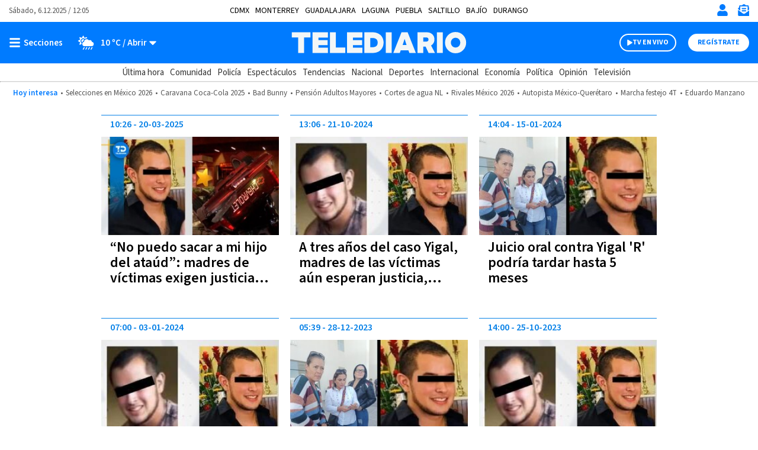

--- FILE ---
content_type: text/html; charset=UTF-8
request_url: https://www.telediario.mx/temas/yigal-n
body_size: 113744
content:
<!DOCTYPE html>
<html lang="es" dir="ltr">
<head>
            
                
    
  <meta charset="utf-8" />
  <meta name="viewport" content="width=device-width, initial-scale=1, maximum-scale=5" />
  <title>Noticias de Yigal N en Telediario| Telediario México</title>
  <meta name="description" content="Estas son las últimas noticias de Yigal N: información, fotos y videos en Telediario" />
          <link rel="preconnect" href="https://www.googletagmanager.com">
    <link rel="dns-prefetch" href="https://www.googletagmanager.com">
      <link rel="preconnect" href="https://www.google-analytics.com">
    <link rel="dns-prefetch" href="https://www.google-analytics.com">
      <link rel="preconnect" href="https://t.seedtag.com">
    <link rel="dns-prefetch" href="https://t.seedtag.com">
      <link rel="preconnect" href="https://securepubads.g.doubleclick.net">
    <link rel="dns-prefetch" href="https://securepubads.g.doubleclick.net">
      <link rel="preconnect" href="//cdn.tinypass.com">
    <link rel="dns-prefetch" href="//cdn.tinypass.com">
      <link rel="preconnect" href="https://sdk.mrf.io">
    <link rel="dns-prefetch" href="https://sdk.mrf.io">
      <link rel="preconnect" href="https://sb.scorecardresearch.com">
    <link rel="dns-prefetch" href="https://sb.scorecardresearch.com">
      <link rel="preconnect" href="https://cdn2.telediario.mx/">
    <link rel="dns-prefetch" href="https://cdn2.telediario.mx/">
                        <script type="application/ld+json">
                      {"@context":"http://schema.org","@type":"WebPage","@id":"#webPage","url":"https://www.telediario.mx/temas/yigal-n","name":"Noticias de Yigal N en Telediario","description":"Estas son las últimas noticias de Yigal N: información, fotos y videos en Telediario","image":{"@type":"ImageObject","url":"https://www.telediario.mx/bundles/appcamusassets/images/placeholder/618x624.png","width":618,"height":624},"inLanguage":"es-MX","primaryImageOfPage":{"@type":"ImageObject","url":"https://www.telediario.mx/bundles/appcamusassets/images/placeholder/618x624.png","width":618,"height":624},"isPartOf":{"@type":"WebSite","@id":"https://www.telediario.mx#webSite","url":"https://www.telediario.mx","name":"Telediario México","inLanguage":"es-MX","publisher":{"@type":"Organization","name":"Telediario México","url":"https://www.telediario.mx","sameAs":["https://amp.telediario.mx","https://www.facebook.com/TelediarioMx","https://www.twitter.com/telediario","https://instagram.com/telediariomx","https://www.threads.net/@telediariomx","http://www.youtube.com/c/TelediarioMx"],"logo":{"@type":"ImageObject","url":"https://www.telediario.mx/bundles/appcamusassets/images/logo-color.png","width":320,"height":60}},"potentialAction":{"@type":"SearchAction","target":{"@type":"EntryPoint","urlTemplate":"https://www.telediario.mx/buscador?text={search_term_string}"},"query-input":"required name=search_term_string"}}}
                  </script>
              <meta property="og:url" content="https://www.telediario.mx/temas/yigal-n" />
  <meta property="og:title" content="Noticias de Yigal N en Telediario| Telediario México" />
  <meta property="og:description" content="Estas son las últimas noticias de Yigal N: información, fotos y videos en Telediario" />
          <meta property="og:image" content="https://www.telediario.mx/bundles/appcamusassets/images/placeholder/TD-icono.jpg" />
      <meta property="og:image:height" content="300" />
    <meta property="og:image:width" content="300" />
    <meta property="article:publisher" content="https://www.facebook.com/TelediarioMx" />
    <meta property="og:type" content="website" />
        <meta property="article:section" content="Temas">
    <meta property="og:site_name" content="Telediario México" />
  <meta property="fb:pages" content="148814211092" />
  <meta property="fb:app_id" content="1741736236111875" />
  <meta name="twitter:site" content="@telediario">
      <meta name="twitter:domain" content="www.telediario.mx" />
    <meta name="twitter:url" content="https://www.telediario.mx/temas/yigal-n" />
    <meta name="twitter:title" content="Noticias de Yigal N en Telediario| Telediario México" />
    <meta name="twitter:description" content="Estas son las últimas noticias de Yigal N: información, fotos y videos en Telediario" />
    <meta name="twitter:image" content="https://www.telediario.mx/bundles/appcamusassets/images/placeholder/TD-icono.jpg" />
    <meta property="og:locale" content="es" />
  <meta name="robots" content="max-image-preview:large">

  <link rel="canonical" href="https://www.telediario.mx/temas/yigal-n">
      <link rel="amphtml" href="https://amp.telediario.mx/temas/yigal-n">
        <meta property="mrf:tags" content="contentPlace:Nacional;contentFormat:Portada">

    
  <script async src="https://securepubads.g.doubleclick.net/tag/js/gpt.js"></script>
                <script type="text/javascript">
    dataLayer = [{
      'varSeccion': 'Temas',
      'varSubSeccion': '',
      'varSubSubSeccion': '',
      'varAutor': '',
      'varPlaza': 'Nacional',
      'varFormato': 'Portada',
      'varEditor' : '',
      'varFechaPublicacion' : ''
    }];
  </script>
      <!-- Google Tag Manager -->
    <script>(function(w,d,s,l,i){w[l]=w[l]||[];w[l].push({'gtm.start':
    new Date().getTime(),event:'gtm.js'});var f=d.getElementsByTagName(s)[0],
    j=d.createElement(s),dl=l!='dataLayer'?'&l='+l:'';j.async=true;j.src=
    'https://www.googletagmanager.com/gtm.js?id='+i+dl;f.parentNode.insertBefore(j,f);
    })(window,document,'script','dataLayer','GTM-WF6ZH2G');</script>
    <!-- End Google Tag Manager -->
  
  <!-- initialize settings -->
  <script type="text/javascript" async="" src="//cdn.tinypass.com/api/tinypass.min.js"></script>
  <script type="text/javascript">
    tp=window.tp||[],tp.push(["setAid","7Cg5pAGcpu"]),tp.push(["setEndpoint","https://buy.tinypass.com/api/v3"]),tp.push(["setUseTinypassAccounts",!1]),tp.push(["setUsePianoIdUserProvider",!0]);
  </script>
        <link rel="preload" href="/bundles/appcamusassets/fonts/LibreFranklin-Regular.woff2" as="font" type="font/woff2" crossorigin="anonymous">
      <link rel="preload" href="/bundles/appcamusassets/fonts/SourceSansPro-Bold.woff2" as="font" type="font/woff2" crossorigin="anonymous">
      <link rel="preload" href="/bundles/appcamusassets/fonts/SourceSansPro-Regular.woff2" as="font" type="font/woff2" crossorigin="anonymous">
      <link rel="preload" href="/bundles/appcamusassets/fonts/SourceSansPro-SemiBold.woff2" as="font" type="font/woff2" crossorigin="anonymous">
  
    <style type="text/css">
    :root {
      --color-primary: rgba(0,123,255,1)
    }
          ﻿.header{background-color:#fff;position:relative;top:0;z-index:1}.header{background-color:#fff;position:relative;display:flex;flex-direction:column;width:100%}.header__container{display:flex;margin:0 auto;max-width:1284px;padding:0 15px;width:100%;align-items:center;height:46px;justify-content:space-between;order:1}.header__hot-topics{display:flex;margin:0 auto;max-width:1284px;padding:0 15px;width:100%;align-items:center;flex-wrap:nowrap;justify-content:center;order:6;overflow:auto;padding-top:10px;padding-bottom:10px}.header__hr{border-top:1px solid #D1D1D1;margin:0;order:5}.nav__places{font-family:var(--font-src-pro),var(--font-sans-serif);color:#000;display:flex;margin:0 auto;max-width:1284px;padding:0 15px;width:100%;align-items:center;font-size:14px;flex-wrap:nowrap;line-height:17px;list-style:none;overflow:auto;padding:0;text-transform:uppercase;width:auto}.nav__places li:not(:last-child){margin-right:10px}.nav__places a[aria-current]{font-family:var(--font-src-semi-bold),var(--font-sans-serif);color:#000}.nav__places-ul{display:flex;flex-wrap:nowrap;padding:0;margin:0;list-style:none}.header__date,.header__date-mobile{font-family:var(--font-src-pro),var(--font-sans-serif);color:#555}.header__date{display:none}.header__today{font-family:var(--font-src-semi-bold),var(--font-sans-serif);color:var(--color-primary);align-self:center;white-space:nowrap}.header__ul{display:flex;flex-direction:row;list-style:none;margin:0;overflow:auto;padding:0;white-space:nowrap}.header__li{font-family:var(--font-src-pro),var(--font-sans-serif);color:#555}.header__li::before{content:'•';padding:0 5px}.header__today,.header__li,.header__date,.header__date-mobile{font-size:13px;line-height:17px}.header__search{display:none;background-color:#EFF8FF}.header__search-container{align-items:center;display:flex;background-color:#fff;height:50px;width:90%}.header__input{font-family:var(--font-src-semi-bold),var(--font-sans-serif);color:#666;border:0;box-shadow:none;font-size:20px;line-height:15px;flex-grow:1}.header__input:focus{outline:none}.header__button{font-family:var(--font-src-pro),var(--font-sans-serif);color:#fff;background:#666;border:0;border-radius:50px;cursor:pointer;display:none;font-size:12px;height:30px;line-height:17px;overflow:hidden;text-transform:uppercase;transition:background-color .3s;width:96px}.header__close-icon{display:none}.header__actions{align-items:center;border-left:1px solid var(--color-primary);display:flex;flex-direction:row;justify-content:space-between;list-style:none;margin:0;padding:0 0 0 15px}.header__actions.empty{display:none}.header__actions-icon svg{fill:var(--color-primary)}.header__actions-icon-mobile svg{background-color:transparent}.header__actions-icon,.header__actions-icon-mobile,.header__close-icon{background-color:transparent;border:0;cursor:pointer;height:20px;padding:0;width:20px}.header__actions-icon{display:none}.header__user-profile{font-family:var(--font-src-semi-bold),var(--font-sans-serif);color:var(--color-primary);background-color:#fff;border-radius:50%;font-size:13px;line-height:17px;height:30px;position:relative;width:30px;text-transform:uppercase}.header__user-logout{font-family:var(--font-src-bold),var(--font-sans-serif);color:#fff;font-size:12px;height:auto;line-height:17px;text-decoration:underline;text-transform:uppercase;width:auto}.header__main{background-color:var(--color-primary);height:55px;order:2}.header__main-container{display:flex;margin:0 auto;max-width:1284px;padding:0 15px;width:100%;align-items:center;background-color:var(--color-primary);flex-direction:row;height:100%}.header__view-small{height:inherit}.header__main-left,.header__main-right{align-items:center;display:flex;flex-direction:row;flex-basis:10%;list-style:none;margin:0;padding:0}.header__main-right{justify-content:flex-end}.header__open-menu,.header__close-menu{align-items:center;background:rgba(0,0,0,0);border:0;display:flex;height:20px;padding:0}.header__open-menu{display:flex}.header__close-menu{display:none}.header__climate-button{font-family:var(--font-src-semi-bold),var(--font-sans-serif);color:#fff;background:rgba(0,0,0,0);border:0;display:none;font-size:15px;line-height:17px;margin:0;padding:0 0 0 15px}.header__climate-button .header__menu-icon{height:30px;width:30px}.header__toggle-weather{padding-left:5px}.header__toggle-weather::after{content:' / Abrir'}.header__register-button,.header__register-button-mobile,.header__tv-button-mobile,.header__tv-button,.header__search-button{border:0;border-radius:50px;font-size:12px;height:30px;line-height:12px;padding:7px 16px;text-transform:uppercase}.header__register-button{font-family:var(--font-src-bold),var(--font-sans-serif);color:var(--color-primary);background:#fff;display:none}.header__register-button-mobile{font-family:var(--font-src-bold),var(--font-sans-serif);color:#fff;background:var(--color-primary)}.header__tv-button-mobile,.header__tv-button{align-items:center;display:flex;justify-content:space-between;margin:0;padding:7px 11px;position:relative;width:96px}.header__tv-button-mobile{font-family:var(--font-src-bold),var(--font-sans-serif);color:var(--color-primary);border:1px solid var(--color-primary)}.header__tv-button{font-family:var(--font-src-bold),var(--font-sans-serif);color:#fff;background-color:var(--color-primary);border:2px solid #fff;display:none;margin-right:20px}.header__main-home{height:100%;flex-basis:80%;text-align:center}.header__main-home-link{align-items:center;display:inline-flex;height:100%;justify-content:center}.header__main-logo{height:100%;object-fit:contain;max-width:230px;user-select:none;width:100%;-webkit-user-select:none;-moz-user-select:none;-ms-user-select:none}.tv .header__main-logo{max-width:100px}.header__main-logo-tv{align-self:flex-end;width:100px}.header__sub-menu{display:flex;margin:0 auto;max-width:1284px;padding:0 15px;width:100%;height:30px;order:4}.header__sub-menu-ul{align-items:center;display:flex;flex-direction:row;flex-wrap:nowrap;list-style:none;margin:0 auto;overflow:auto;padding:0}.header__sub-menu-section{font-family:var(--font-src-semi-bold),var(--font-sans-serif);color:#333}.header__sub-menu-li[aria-current]{font-family:var(--font-src-semi-bold),var(--font-sans-serif)}.header__sub-menu-li,.header__sub-menu-section{font-size:15px;line-height:17px;margin-right:10px;white-space:nowrap}.header__sub-menu-li{font-family:var(--font-src-pro),var(--font-sans-serif);color:#333}.header.view-small .header__main-container{animation-name:sticky_header;animation-duration:.3s;top:0}.header.view-small .header__readingband{top:45px}.header.view-small .header__readingband,.header.view-small .header__view-small,.header.view-small .header__menu{position:fixed;width:100%}.header.view-small .header__menu{max-height:calc(100% - 45px);order:3;overflow-y:auto;top:45px;width:100%}.header.view-small .header__climate-button{display:none}.header.view-small .header__view-small{background-color:var(--color-primary);height:45px;top:0;z-index:100}.header.view-small .header__view-small .header__register-button,.header.view-small .header__view-small .header__tv-button{display:none}.header.view-small .header__view-small .header__actions-icon-mobile{display:initial}.header.view-small .header__view-small .header__user-exit{display:none}.header.view-small .header__view-small .header__main-logo{max-width:230px}.header.view-small .header__view-small .tv .header__main-logo{max-width:100px}.header.view-small .header__view-small .header__main-logo-tv{height:100%}.header.view-small .header__view-small .header__main-logo+.header__main-home-separator::before{height:35px;margin:0 0 0 10px}.header__main.menu-toggle .header__open-menu{display:none}.header__main.menu-toggle .header__close-menu{display:flex}.header__main.climate-toggle .header__caret-icon{transform:rotateX(180deg)}.header__main.climate-toggle .header__toggle-weather::after{content:' / Cerrar'}.header__main.menu-toggle+.header__menu,.header__main.climate-toggle+.header__menu{animation-name:menu_toggle;animation-duration:.3s;flex-direction:column;height:auto;padding:0;visibility:visible}.header.piano-user .header__actions{display:none}.header.piano-user .header__main .header__actions-icon-mobile{display:inline-block}@media only screen and (min-width: 969px){.header.piano-user .header__actions{display:flex}.header.piano-user .header__register-button,.header.piano-user .header__container .header__user-profile{display:none}}@media only screen and (min-width: 969px){.header__container{height:37px;position:relative}.header__actions{border-left:0;padding:0}.header__actions.empty{display:flex}.header__actions-icon{display:inline}.header__tv-button{display:flex}.header__date,.header__actions-icon-mobile,.header__register-button-mobile,.header__tv-button-mobile{display:none}.header__date{display:block}.nav__places{margin:0 auto;padding:0 15px;position:absolute;left:50%;transform:translateX(-50%)}.header__climate-button,.header__register-button{align-items:center;display:flex}.header__input{margin-left:15px}.header__button{display:block}.header__main{height:70px}.header__main.menu-toggle+.header__menu .header__menu-form{border-top:0}.header__main.menu-toggle+.header__menu .header__menu-form{display:block}.header__main.menu-toggle+.header__menu .header__menu-father,.header__main.menu-toggle+.header__menu .header__menu-nonfather,.header__main.menu-toggle+.header__menu .header__menu-child,.header__main.menu-toggle+.header__menu .header__socials-ul{display:flex}.header__main.climate-toggle+.header__menu .header__menu-climate{display:flex}.header__main.menu-toggle+.header__menu,.header__main.climate-toggle+.header__menu{padding:15px}.header__main-home,.header__main-left,.header__main-right{flex-basis:33.33%}.tv .header__main-logo,.header__main-logo{max-width:100%}.header__main-logo+.header__main-home-separator::before{content:'';background-color:#fff;display:block;height:45px;margin:0 20px;width:1px}.header__main-logo-tv{width:124px}.header__actions-icon,.header__actions-icon-mobile,.header__close-icon{margin-left:15px}.header__open-menu,.header__close-menu{min-width:100px}.header.view-small .header__view-small .tv .header__main-logo{max-width:230px}}@keyframes sticky_header{0%{top:-45px}100%{top:0}}@keyframes menu_toggle{0%{height:0}100%{height:auto}}.tv__sections-ul .tv__places{position:relative;height:45px;padding:4px 0}.tv__sections{order:4}.tv__places:hover .tv__places-ul{display:block}.tv__places-current{font-family:var(--font-src-semi-bold),var(--font-sans-serif);align-items:center;background-color:#FFD100;border-radius:15px;display:flex;padding:7px 15px;white-space:nowrap}.tv__places-current::after,.tv__sub-toggle::after{content:'';background:center/contain no-repeat url("/bundles/appcamusassets/images/icons/angle-down-solid.svg");height:22px;margin-left:10px;width:22px}.tv__places-ul,.tv__sections{display:flex;margin:0 auto;max-width:1284px;padding:0 15px;width:100%;align-items:center;list-style:none}.tv__places-ul{background-color:#FFD100;display:none;flex-direction:column;left:50%;min-width:210px;padding:0 0 15px;position:absolute;top:0;transform:translateX(-50%);z-index:3}.tv__places-ul .tv__sub-li{position:relative}.tv__subsections{overflow:auto}.tv__sections-ul,.tv__subsections{align-items:center;display:flex;flex-wrap:nowrap;list-style:none;margin:0 auto;padding:0}.tv__subsections{flex-direction:row;height:45px}.tv__sections-ul{flex-direction:column;height:90px}.tv__sub-li{font-family:var(--font-src-pro),var(--font-sans-serif);color:#333;font-size:15px;line-height:17px;margin-right:10px;white-space:nowrap}.tv__places-ul .tv__sub-li{font-family:var(--font-src-pro),var(--font-sans-serif);color:#000;font-size:18px;line-height:30px;padding:0 15px;white-space:nowrap;width:100%}.tv__places-ul .tv__sub-li:not(.tv__sub-toggle):hover{background-color:#fff}.tv__places-ul .tv__sub-li.tv__sub-toggle{font-family:var(--font-src-bold),var(--font-sans-serif);align-items:center;display:flex;flex-direction:row;justify-content:space-between;padding-bottom:10px}.tv__places+.tv__sections-li,.tv__sub-li+.tv__sub-li{padding-left:10px}@media only screen and (min-width: 649px){.tv__sections-ul{flex-direction:row;height:45px}}.sports__header{font-family:var(--font-src-semi-bold),var(--font-sans-serif);color:#000;background-color:#FFD100;font-size:22px;line-height:30px;order:4}.sports__section{display:flex;margin:0 auto;max-width:1284px;padding:0 15px;width:100%;height:30px;justify-content:center}@media only screen and (max-width: 968px){body.menu-visible{overflow:hidden !important;height:100vh;-webkit-overflow-scrolling:touch}body.menu-visible .header__menu{overflow:auto}}@media only screen and (min-width: 969px){.tv__places-ul{justify-content:center}}.separator{position:relative;margin-bottom:54px;background-color:#fff}.separator__container,.separator__legal,.separator__navegation{display:flex;margin:0 auto;max-width:1284px;padding:0 15px;width:100%}.separator__legal,.separator__navegation{background-color:#fff;max-width:375px}.separator__main{display:block}.separator__container{height:55px;list-style:none;justify-content:space-between}.separator__to-top{border-bottom:0;border-left:1px solid #fff;border-right:1px solid #fff;border-top:0;height:100%;width:60px}.separator__main,.separator__to-top{background-color:#0982E7}.separator__logo{max-width:230px}@media only screen and (min-width: 969px){.separator__logo{max-width:unset}}.frisos-direct-multiple{background-color:#666;height:120px;order:7}.frisos-direct-multiple__container{display:flex;margin:0 auto;max-width:1284px;padding:0 15px;width:100%;align-items:center;height:inherit;justify-content:center;list-style:none;max-width:375px}.frisos-direct-multiple__button{background-color:#fff;border-radius:20px;margin-right:14px;padding:6px 12px}.frisos-direct-multiple__button-label{font-family:var(--font-src-bold),var(--font-sans-serif);color:#666;font-size:14px;line-height:18px}.frisos-direct-multiple__sli{position:relative;width:calc(100% - 120px)}.frisos-direct-multiple__sli-container{padding:0;width:100%}.frisos-direct-multiple__ul{list-style:none;padding:0}.frisos-direct-multiple__buttons{align-items:center;display:flex;justify-content:space-between;left:0;list-style:none;margin:0;padding:0;position:absolute;transform:translatey(-50%);top:50%;width:100%}.frisos-direct-multiple__button-carrousel{background-color:#fff;border:none;border-radius:50%;display:none;height:30px;padding:1px;top:0;width:30px}.frisos-direct-multiple__icon{height:100%;width:auto}.frisos-direct-multiple__picture,.frisos-direct-multiple__icon{display:inline-block}@media only screen and (min-width: 969px){.frisos-direct-multiple{height:70px}.frisos-direct-multiple__container{max-width:1284px;overflow:hidden}.frisos-direct-multiple__button{padding:7px 18px}.frisos-direct-multiple__button-label{font-size:16px}.frisos-direct-multiple__sli-container{padding:0 45px}.frisos-direct-multiple__button-carrousel{display:inline-block}.frisos-direct-multiple__button-carrousel[disabled]{display:none}}.frisos-direct-single{background-color:#666;order:7;padding:15px 0}.frisos-direct-single__container{display:flex;margin:0 auto;max-width:1284px;padding:0 15px;width:100%;align-items:center;height:inherit;justify-content:center;list-style:none}.frisos-direct-single__button-label{font-family:var(--font-src-bold),var(--font-sans-serif);color:#666;background-color:#fff;border-radius:20px;display:inline-block;font-size:14px;line-height:18px;margin-right:12px;padding:3px 13px}.frisos-direct-single__headline{align-items:center;display:flex}.frisos-direct-single__title{position:relative;font-family:var(--font-src-bold),var(--font-sans-serif);color:#fff;font-size:21px;line-height:25px;margin:0}@media only screen and (min-width: 969px){.frisos-direct-single{padding:18px 0}.frisos-direct-single__button-label{font-size:16px;padding:7px 21px}}.frisos-direct-row-base{vertical-align:middle !important}.frisos-direct-row-base__article{border-left:1px solid #888;max-height:92px;max-width:183px;padding:0 15px;position:relative}.frisos-direct-row-base__headline{font-family:var(--font-src-bold),var(--font-sans-serif);color:#FFD100;position:relative}.frisos-direct-row-base__title{font-family:var(--font-src-bold),var(--font-sans-serif);color:#fff;margin:0;padding:0}.frisos-direct-row-base__headline,.frisos-direct-row-base__title{display:inline;font-size:18px;line-height:22px}@media only screen and (min-width: 969px){.frisos-direct-row-base__article{border-color:#fff;height:30px;max-width:unset}.frisos-direct-row-base__headline,.frisos-direct-row-base__title{display:inline;font-size:21px;line-height:25px}.frisos-direct-row-base:first-child .frisos-direct-row-base__article{border:none}}.frisos-live-base{order:7;min-height:110px;background-color:#333}.frisos-live-base__container{position:relative;width:100%;height:100%;display:flex;flex-direction:row-reverse;justify-content:flex-end;list-style:none;padding:0 6px;margin:0 auto}.frisos-live-base__expand{text-decoration:underline;cursor:pointer}.frisos-live-base__title,.frisos-live-base__expand{font-family:var(--font-src-semi-bold),var(--font-sans-serif);color:#fff;font-size:18px;line-height:22px;margin:0}.frisos-live-base__headline{font-family:var(--font-src-semi-bold),var(--font-sans-serif);color:#FFD100;font-size:15px;line-height:22px}.frisos-live-base__headline-title{padding:9px}.frisos-live-base__label{position:absolute;top:9px;left:15px}.frisos-live-base__mark{display:inline-block;font-family:var(--font-src-bold),var(--font-sans-serif);color:#333;background-color:#FFD100;border-radius:20px;font-size:14px;line-height:18px;padding:3px 9px}.frisos-live-base__video img{display:block;width:auto;height:110px}.frisos-live-base__headline-title,.frisos-live-base__video{cursor:pointer}.frisos-live-base__extra{align-items:center;bottom:0;display:flex;height:100%;justify-content:center;left:0;list-style:none;margin:0;padding:0;position:absolute;right:0;top:0;width:100%}.frisos-live-base__extra-icon{position:absolute;top:50%;left:50%;transform:translate(-50%, -50%)}.frisos-live-base__action{bottom:15px;display:none;position:absolute;right:15px}.frisos-live-base__minimize{display:inline-block;font-family:var(--font-src-semi-bold),var(--font-sans-serif);color:#fff;background-color:#333;border:1px solid #fff;border-radius:20px;font-size:13px;line-height:17px;padding:6px 14px;cursor:pointer}.frisos-live-base__minimize:hover{background-color:#111}.frisos-live-base.max .frisos-live-base__container{flex-direction:column-reverse}.frisos-live-base.max .frisos-live-base__headline-title{padding:15px 15px 0px}.frisos-live-base.max .frisos-live-base__headline{line-height:20px}.frisos-live-base.max .frisos-live-base__headline{display:block}.frisos-live-base.max .frisos-live-base__image,.frisos-live-base.max .frisos-live-base__extra,.frisos-live-base.max .frisos-live-base__extra-icon{display:none}.frisos-live-base.max .frisos-live-base__video{height:220px;margin:0 auto;max-width:391px;width:100%}.frisos-live-base.max .frisos-live-base__player{display:block}.frisos-live-base.max .frisos-live-base__action{display:list-item}.frisos-live-base.max .frisos-live-base__headline-title,.frisos-live-base.max .frisos-live-base__video{cursor:initial}@media only screen and (min-width: 969px){.frisos-live-base{min-height:70px}.frisos-live-base__container{gap:15px;justify-content:center;align-items:center;padding:0 15px}.frisos-live-base__title,.frisos-live-base__expand{font-size:21px}.frisos-live-base__headline-title{padding-left:0;padding-right:0}.frisos-live-base__headline{display:block}.frisos-live-base__label{left:0;position:static;top:0}.frisos-live-base__video img{height:70px}.frisos-live-base__mark{font-size:16px;padding:7px 14px}.frisos-live-base.max .frisos-live-base__container{align-items:flex-start;flex-direction:row-reverse;position:relative;max-width:936px}.frisos-live-base.max .frisos-live-base__video{flex:none;width:618px;height:100%;margin-left:30px;max-width:none}.frisos-live-base.max .frisos-live-base__headline-title{padding-left:0;padding-right:0}.frisos-live-base.max .frisos-live-base__title,.frisos-live-base.max .frisos-live-base__expand{font-size:24px;line-height:26px}.frisos-live-base.max .frisos-live-base__label{position:absolute;top:15px;left:15px}}.frisos-urgent-base{background-color:#FFD100;order:7;padding:16px 0}.frisos-urgent-base__container{display:flex;margin:0 auto;max-width:1284px;padding:0 15px;width:100%;align-items:center;height:inherit;justify-content:center;list-style:none}.frisos-urgent-base__button-label{font-family:var(--font-src-bold),var(--font-sans-serif);color:#FFD100;background-color:#000;border-radius:20px;font-size:16px;line-height:18px;margin-right:12px;padding:3px 10px}.frisos-urgent-base__headline{align-items:center;display:flex}.frisos-urgent-base__title{font-family:var(--font-src-bold),var(--font-sans-serif);color:#000;font-size:21px;line-height:27px;margin:0}@media only screen and (min-width: 969px){.frisos-urgent-base{padding:18px 0}.frisos-urgent-base__button-label{padding:7px 18px}.frisos-urgent-base__title{line-height:25px}}.tns-outer{padding:0 !important}.tns-outer [hidden]{display:none !important}.tns-outer [aria-controls],.tns-outer [data-action]{cursor:pointer}.tns-slider{-webkit-transition:all 0s;-moz-transition:all 0s;transition:all 0s}.tns-slider>.tns-item{-webkit-box-sizing:border-box;-moz-box-sizing:border-box;box-sizing:border-box}.tns-horizontal.tns-subpixel{white-space:nowrap}.tns-horizontal.tns-subpixel>.tns-item{display:inline-block;vertical-align:top;white-space:normal}.tns-horizontal.tns-no-subpixel:after{content:'';display:table;clear:both}.tns-horizontal.tns-no-subpixel>.tns-item{float:left}.tns-horizontal.tns-carousel.tns-no-subpixel>.tns-item{margin-right:-100%}.tns-no-calc{position:relative;left:0}.tns-gallery{position:relative;left:0;min-height:1px}.tns-gallery>.tns-item{position:absolute;left:-100%;-webkit-transition:transform 0s, opacity 0s;-moz-transition:transform 0s, opacity 0s;transition:transform 0s, opacity 0s}.tns-gallery>.tns-slide-active{position:relative;left:auto !important}.tns-gallery>.tns-moving{-webkit-transition:all 0.25s;-moz-transition:all 0.25s;transition:all 0.25s}.tns-autowidth{display:inline-block}.tns-lazy-img{-webkit-transition:opacity 0.6s;-moz-transition:opacity 0.6s;transition:opacity 0.6s;opacity:0.6}.tns-lazy-img.tns-complete{opacity:1}.tns-ah{-webkit-transition:height 0s;-moz-transition:height 0s;transition:height 0s}.tns-ovh{overflow:hidden}.tns-visually-hidden{position:absolute;left:-10000em}.tns-transparent{opacity:0;visibility:hidden}.tns-fadeIn{opacity:1;filter:alpha(opacity=100);z-index:0}.tns-normal,.tns-fadeOut{opacity:0;filter:alpha(opacity=0);z-index:-1}.tns-vpfix{white-space:nowrap}.tns-vpfix>div,.tns-vpfix>li{display:inline-block}.tns-t-subp2{margin:0 auto;width:310px;position:relative;height:10px;overflow:hidden}.tns-t-ct{width:2333.33333%;width:-webkit-calc(100% * 70 / 3);width:-moz-calc(100% * 70 / 3);width:calc(100% * 70 / 3);position:absolute;right:0}.tns-t-ct:after{content:'';display:table;clear:both}.tns-t-ct>div{width:1.42857%;width:-webkit-calc(100% / 70);width:-moz-calc(100% / 70);width:calc(100% / 70);height:10px;float:left}

              @font-face{font-display:swap;font-family:'lib-frank';src:url("/bundles/appcamusassets/fonts/LibreFranklin-Regular.woff2") format("woff2")}@font-face{font-display:swap;font-family:'src-bold';src:url("/bundles/appcamusassets/fonts/SourceSansPro-Bold.woff2") format("woff2")}@font-face{font-display:swap;font-family:'src-italic';src:url("/bundles/appcamusassets/fonts/SourceSansPro-Italic.woff2") format("woff2")}@font-face{font-display:swap;font-family:'src-pro';src:url("/bundles/appcamusassets/fonts/SourceSansPro-Regular.woff2") format("woff2")}@font-face{font-display:swap;font-family:'src-semi-bold';src:url("/bundles/appcamusassets/fonts/SourceSansPro-SemiBold.woff2") format("woff2")}:root{--font-lib-frank: "lib-frank";--font-sans-serif: sans-serif;--font-src-bold: "src-bold";--font-src-italic: "src-italic";--font-src-pro: "src-pro";--font-src-semi-bold: "src-semi-bold"}*{box-sizing:border-box}body,html{margin:0;padding:0}body figure{margin:0}h1 a,div a{color:inherit}h1 a:hover,div a:hover{text-decoration:underline;color:inherit}h1 a:focus,div a:focus{text-decoration:underline;color:inherit}a,button{color:inherit;text-decoration:none}a:focus,button:focus{outline:unset}h1,h2,h3,h4,h5,h6,strong,b{font-weight:400}.contenedor-back-layer{position:absolute;width:100%}.contenedor-back-layer .backwrapper{text-align:center}.view-small-animation{-webkit-animation-duration:.3s;animation-duration:.3s;-webkit-animation-fill-mode:both;animation-fill-mode:both;-webkit-transform-style:preserve-3d;-ms-transform:translatey(0px);-webkit-transform:translatey(0px);-moz-transform:translatey(0px);transform:translatey(0px)}.body-content{position:relative;margin-top:18px;width:100%}.body-content>.content{padding:0;position:relative}.body-content>.content .contenedor-notas-block{max-width:375px;padding:0 6px 20px;margin:0px auto;background-color:#fff;display:flex;display:-webkit-flex;display:-moz-flex;flex-wrap:wrap;-webkit-flex-wrap:wrap;justify-content:space-between}@media only screen and (min-width: 969px){.body-content>.content .contenedor-notas-block{padding:0 15px 20px;max-width:968px}}.body-content>.content .contenedor-video-block{max-width:375px;padding:0 6px 20px;margin:0px auto;background-color:#fff}.body-content>.content .contenedor-video-block>*{transition:max-width 0.5s, width 0.5s, max-height 0.5s, height 2s}.body-content>.content .contenedor-video-block .nd-tags-detail-base{padding:25px 0;border-top:1px solid #777;border-bottom:1px solid #777}.body-content>.content .contenedor-video-block .nd-tags-detail,.body-content>.content .contenedor-video-block .nd-disclaimer-base,.body-content>.content .contenedor-video-block .nd-comments-base{padding:20px 0}@media only screen and (min-width: 969px){.body-content>.content .contenedor-video-block{padding:0 15px 20px;max-width:968px}}.body-content>.content .contenedor-detail-block{margin:0 auto;background-color:#fff;transition:all 0.3s}.body-content>.content .contenedor-detail-block.news .article-row{max-width:375px;padding:0 15px 20px;margin:auto}@media only screen and (min-width: 969px){.body-content>.content .contenedor-detail-block.news .article-row{max-width:988px;padding:0px 20px 20px}}.body-content>.content .contenedor-detail-block.opinion,.body-content>.content .contenedor-detail-block.event,.body-content>.content .contenedor-detail-block.live,.body-content>.content .contenedor-detail-block.basic,.body-content>.content .contenedor-detail-block.video{padding:0 15px 20px;max-width:375px}@media only screen and (min-width: 969px){.body-content>.content .contenedor-detail-block.opinion{max-width:988px;padding:0px 20px 20px}}@media only screen and (min-width: 969px){.body-content>.content .contenedor-detail-block.event,.body-content>.content .contenedor-detail-block.live{max-width:1284px}}.body-content>.content .contenedor-detail-block.basic .nd-detail-body{max-width:938px;margin:0 auto}.body-content>.content .contenedor-detail-block.basic .nd-tags-detail-base{padding:25px 0;border-top:1px solid #777;border-bottom:1px solid #777}.body-content>.content .contenedor-detail-block.basic .nd-tags-detail,.body-content>.content .contenedor-detail-block.basic .nd-disclaimer-base,.body-content>.content .contenedor-detail-block.basic .nd-comments-base{padding:20px 0}@media only screen and (min-width: 969px){.body-content>.content .contenedor-detail-block.basic{max-width:1284px}}.body-content>.content .contenedor-detail-block.video .nd-tags-detail-base{padding:25px 0;border-top:1px solid #777;border-bottom:1px solid #777}.body-content>.content .contenedor-detail-block.video .nd-tags-detail,.body-content>.content .contenedor-detail-block.video .nd-disclaimer-base,.body-content>.content .contenedor-detail-block.video .nd-comments-base{padding:20px 0}@media only screen and (min-width: 969px){.body-content>.content .contenedor-detail-block.video{max-width:968px}}.body-content>.content .contenedor-detail-block>.list-base-findings{display:none}.body-content>.content .contenedor-detail-block>.sn-frame,.body-content>.content .contenedor-detail-block>.eo-free{margin:18px auto;display:block}.body-content>.content .contenedor-detail-block>.sn-frame .media-container{height:auto;min-height:auto;max-height:none}@media all and (-ms-high-contrast: none), (-ms-high-contrast: active){.body-content .content .contenedor-notas-block{display:flex;flex-wrap:wrap;justify-content:space-between}}.background-color-container{background:#444}.media-container,.holder-container{position:relative}.glyphicon-play{color:#fff}.media-container-white{background-color:#fff}.media-container-white{width:100%;height:100%;padding:0;position:relative;float:left}@media only screen and (max-width: 648px){.twitter-video{min-width:300px !important}}.img-container,.image,.holder-container{overflow:hidden}.img-container img,.image img,.holder-container img{width:100%;height:auto;object-fit:contain;user-select:none;-webkit-user-select:none;-moz-user-select:none;-ms-user-select:none}.board-module__a:hover,.board-module__a:focus{text-decoration:none}.board-module__a::before{bottom:0;content:'';display:block;left:0;margin:0;padding:0;position:absolute;top:0;right:0;z-index:2}.tp-modal-open .tp-modal .tp-close.tp-active{background:transparent url("data:image/svg+xml,%3Csvg width='17' height='17' fill='none' xmlns='http://www.w3.org/2000/svg'%3E%3Cpath d='M11 1.368L9.632 0 5.5 4.142 1.368 0 0 1.368 4.142 5.5 0 9.632 1.368 11 5.5 6.858 9.632 11 11 9.632 6.858 5.5 11 1.368z' fill='white'/%3E%3C/svg%3E") center center no-repeat;border:0;box-shadow:none;right:0;top:4.5px}.bl-bkc{background-color:#0982E7 !important}.bl-bdc{border-color:#0982E7 !important}.bl-bdc:after{border-left-color:#0982E7 !important}.bl-c{color:#0982E7 !important}.bl-hgl{color:#0982E7 !important}.bk-bkc{background-color:#000 !important}.bk-bdc{border-color:#000 !important}.bk-bdc:after{border-left-color:#000 !important}.bk-c{color:#000 !important}.bk-hgl{color:#FFD100 !important}.gd-bkc{background-color:#FFD100 !important}.gd-bkc:after{border-left-color:#FFD100 !important}.gd-bdc{border-color:#0982E7 !important}.gd-bdc:after{border-left-color:#FFD100 !important}.gd-c{color:#0982E7 !important}.gd-hgl{color:#0982E7 !important}.gn-bkc{background-color:#4C892E !important}.gn-bdc{border-color:#4C892E !important}.gn-bdc:after{border-left-color:#4C892E !important}.gn-c{color:#4C892E !important}.gy-bkc{background-color:#666 !important}.gy-bkc:after{border-left-color:#666 !important}.gy-bdc:after{border-left-color:#666 !important}.gy-c{color:#666 !important}.gy-hgl{color:#C7C7C7 !important}.pk-bkc{background-color:#E40079 !important}.pk-bkc:after{border-left-color:#E40079 !important}.pk-bdc{border-color:#E40079 !important}.pk-bdc:after{border-left-color:#E40079 !important}.pk-c{color:#E40079 !important}.pk-hgl{color:#F5C6C6 !important}.rd-bkc{background-color:#F42121 !important}.rd-bdc{border-color:#F42121 !important}.rd-bdc:after{border-left-color:#F42121 !important}.rd-c{color:#F42121 !important}.rd-hgl{color:#F5C6C6 !important}.ss-bkc{background-color:#F1F1F1 !important}.ss-bdc{border-color:#666 !important}.ss-bdc:after{border-left-color:#666 !important}.ss-c{color:#000 !important}.ss-hgl{color:#666 !important}.twt{color:#fff !important}.tbk{color:#000 !important}#pushNotification-disclaimer .modal{position:fixed;top:0;right:0;left:0;width:100%;max-width:530px;margin:0 auto;padding:0 15px;z-index:1050;display:block;opacity:1;overflow:hidden;-webkit-overflow-scrolling:touch;outline:0;animation-name:popUpStart;animation-duration:2s}#pushNotification-disclaimer .modal .modalQuestion{position:relative}#pushNotification-disclaimer .modal .modalQuestion .modalContent{position:relative;background-color:#fff;padding:24px;border-radius:10px}#pushNotification-disclaimer .modal .modalQuestion .modalContent .modalBody{position:relative;display:flex}#pushNotification-disclaimer .modal .modalQuestion .modalContent .modalBody .iconContent{width:80px}#pushNotification-disclaimer .modal .modalQuestion .modalContent .modalBody .iconContent .icon{margin:auto;width:100%;height:auto;object-fit:contain;user-select:none;-webkit-user-select:none;-moz-user-select:none;-ms-user-select:none}#pushNotification-disclaimer .modal .modalQuestion .modalContent .modalBody .message{box-sizing:border-box;margin:0 0px 0 15px;width:calc(100% - 95px);font-size:16px;-o-user-select:none;-webkit-user-select:none;-moz-user-select:none;-ms-user-select:none;user-select:none;font-family:var(--font-src-pro),var(--font-sans-serif);color:#000}#pushNotification-disclaimer .modal .modalQuestion .modalContent .modalFooter{text-align:right}#pushNotification-disclaimer .modal .modalQuestion .modalContent .modalFooter .btn{display:inline-block;width:111px;height:50px;margin:0;padding:0;text-align:center;white-space:nowrap;vertical-align:middle;-ms-touch-action:manipulation;touch-action:manipulation;cursor:pointer;background-image:none;border:1px solid transparent;font-size:16px;border-radius:4px;-webkit-user-select:none;-moz-user-select:none;-ms-user-select:none;user-select:none}#pushNotification-disclaimer .modal .modalQuestion .modalContent .modalFooter .btn.btnPrimary{background-color:#0078D1;border-color:#0078D1;font-family:var(--font-src-pro),var(--font-sans-serif);color:#fff}#pushNotification-disclaimer .modal .modalQuestion .modalContent .modalFooter .btn.btnPrimary:active{outline:0;-webkit-box-shadow:inset 0 3px 5px rgba(0,0,0,0.3);box-shadow:inset 0 3px 5px rgba(0,0,0,0.3)}#pushNotification-disclaimer .modal .modalQuestion .modalContent .modalFooter .btn.btnSecondary{background:transparent;font-family:var(--font-src-pro),var(--font-sans-serif);color:#0078D1}#pushNotification-disclaimer .modal .modalQuestion .modalContent .modalFooter .btn.btnSecondary:active{outline:0;-webkit-box-shadow:inset 0 3px 5px rgba(0,0,0,0.125);box-shadow:inset 0 3px 5px rgba(0,0,0,0.125)}#pushNotification-disclaimer .fade{opacity:0 !important;display:none !important}@media only screen and (max-width: 648px){#pushNotification-disclaimer .modal .modalQuestion .modalContent .modalBody .message{font-size:13px}}@keyframes popUpStart{0%{opacity:0;-webkit-transform:translate(0, -25%);-ms-transform:translate(0, -25%);-o-transform:translate(0, -25%);transform:translate(0, -25%)}100%{opacity:1;-webkit-transform:translate(0, 0);-ms-transform:translate(0, 0);-o-transform:translate(0, 0);transform:translate(0, 0)}}#cookie-disclaimer .react-cookie-banner{-webkit-box-sizing:border-box;-moz-box-sizing:border-box;box-sizing:border-box;position:fixed;top:50%;left:0;right:0;width:100%;min-height:194px;margin:auto;transform:translateY(-50%);border:10px solid #C8E3F9;background-color:#fff;z-index:999;display:flex;align-items:center;flex-direction:column;font-size:15px;animation-name:disclaimerStart;animation-duration:2s}#cookie-disclaimer .react-cookie-banner .cookie-message{-webkit-box-sizing:border-box;-moz-box-sizing:border-box;box-sizing:border-box;width:100%;max-width:629px;padding:13px 20px 0px 20px;text-align:center;font-family:var(--font-src-pro),var(--font-sans-serif);color:#333}#cookie-disclaimer .react-cookie-banner .cookie-title{display:block;width:100%;font-size:22px;font-family:var(--font-src-semi-bold),var(--font-sans-serif);color:#333}#cookie-disclaimer .react-cookie-banner .cookie-link{font-family:var(--font-src-semi-bold),var(--font-sans-serif);color:#0982E7}#cookie-disclaimer .react-cookie-banner .cookie-options{width:90%;margin-top:13px;text-align:center}#cookie-disclaimer .react-cookie-banner .link-more,#cookie-disclaimer .react-cookie-banner .button-close{-webkit-box-sizing:border-box;-moz-box-sizing:border-box;box-sizing:border-box;display:inline-block;vertical-align:middle;width:140px;text-decoration:none;padding:12px;font-size:12px;margin-bottom:20px}#cookie-disclaimer .react-cookie-banner .link-more{background-color:#fff;font-family:var(--font-src-bold),var(--font-sans-serif);color:#333;border:1px solid #D1D1D1;border-radius:25px}#cookie-disclaimer .react-cookie-banner .link-more:active{transform:scale(0.94)}#cookie-disclaimer .react-cookie-banner .link-more:hover{background-color:rgba(0,0,0,0.2)}#cookie-disclaimer .react-cookie-banner .button-close{border:0;background-color:#666;font-family:var(--font-src-bold),var(--font-sans-serif);color:#fff;border-radius:25px}#cookie-disclaimer .react-cookie-banner .button-close:active{transform:scale(0.94)}#cookie-disclaimer .react-cookie-banner .button-close:hover{background-color:#444}@media only screen and (min-width: 321px){#cookie-disclaimer .react-cookie-banner .cookie-options{width:100%;margin-bottom:20px}#cookie-disclaimer .react-cookie-banner .link-more,#cookie-disclaimer .react-cookie-banner .button-close{margin-bottom:0px}#cookie-disclaimer .react-cookie-banner .link-more{margin-right:20px}}@keyframes disclaimerStart{0%{opacity:0;-webkit-transform:translate(0, -75%);-ms-transform:translate(0, -75%);-o-transform:translate(0, -75%);transform:translate(0, -75%)}100%{opacity:1;-webkit-transform:translate(0, -50%);-ms-transform:translate(0, -50%);-o-transform:translate(0, -50%);transform:translate(0, -50%)}}.share-text{max-width:8em;pointer-events:none;-webkit-filter:drop-shadow(0 2px 2px rgba(0,0,0,0.5));filter:drop-shadow(0 2px 2px rgba(0,0,0,0.5));-webkit-animation:a .3s;animation:a .3s}.share-text ul{pointer-events:auto;list-style:none;padding:0;margin:-.75em 0 0;white-space:nowrap;color:#fff;position:absolute;left:50%;-webkit-transform:translate(-50%, -100%);-ms-transform:translate(-50%, -100%);transform:translate(-50%, -100%)}.share-text ul li{display:inline-block;width:3em;height:3em;text-align:center}.share-text li>a{display:inline-block;width:100%;height:100%;color:inherit;box-sizing:border-box;padding:.35em}.share-text li>a:focus,.share-text li>a:hover{background:rgba(255,255,255,0.25)}.share-text li[data-share-via="facebook"]{background-color:#0071BC}.share-text li[data-share-via="twitter"]{background-color:#00C3F3}.share-text li[data-share-via="whatsapp"]{display:none;background-color:#39B54A}.share-text li[data-share-via="email"]{background-color:#7F7F7F}@media only screen and (max-width: 720px){.share-text li[data-share-via="whatsapp"]{display:inline-block}}.cookies-policy-block{font-family:var(--font-src-pro),var(--font-sans-serif);color:#333;background-color:#f5f5f5;font-size:20px;line-height:29px;width:100%}.cookies-policy-block .cookies-text{display:block;padding:30px 0}.cookies-policy-block .cookies-text .cookies-policy{padding:0 20px;max-width:968px;margin:0 auto}.header__menu{visibility:hidden;height:0}.camus-video{background-color:#000;display:block;height:0;margin:0 auto;overflow:hidden;padding-bottom:56.25%;position:relative;width:100%}.camus-video iframe{border:0;height:100%;left:0;position:absolute;top:0;width:100%}#camus-viewport-visibility{background-color:transparent;height:1px;left:0;position:absolute;top:calc(100vh + 5px);width:1px}

      </style>
  			<link href="/bundles/appcamusassets/images/favicon/td32.png" rel="icon" sizes="32x32">
			<link href="/bundles/appcamusassets/images/favicon/td152.png" rel="icon" sizes="152x152">
			<link href="/bundles/appcamusassets/images/favicon/td192.png" rel="icon" sizes="192x192">
		          <link href="/bundles/appcamusassets/images/favicon/td57.png" rel="apple-touch-icon" sizes="57x57">
          <link href="/bundles/appcamusassets/images/favicon/td114.png" rel="apple-touch-icon" sizes="114x114">
          <link href="/bundles/appcamusassets/images/favicon/td152.png" rel="apple-touch-icon" sizes="152x152">
          <link href="/bundles/appcamusassets/images/favicon/td180.png" rel="apple-touch-icon" sizes="180x180">
    
      <style>
                              .ctr-modules-automatic{margin-bottom:18px;width:100%}.ctr-modules-automatic__pagination{display:flex;justify-content:center;list-style:none;margin:0 auto;padding:0}.ctr-modules-automatic__pagination-li,.ctr-modules-automatic__pagination-control{font-family:var(--font-src-semi-bold),var(--font-sans-serif);color:#999;align-items:center;border:1px solid #999;display:flex;font-size:15px;height:33px;justify-content:center;line-height:12px;position:relative;width:33px}.ctr-modules-automatic__pagination-li.active,.ctr-modules-automatic__pagination-control.active{background-color:#0982E7;color:#fff}.ctr-modules-automatic__pagination-li:nth-child(n+6):not(:last-child),.ctr-modules-automatic__pagination-control:nth-child(n+6):not(:last-child){display:none;visibility:hidden}.ctr-modules-automatic__pagination-li,.ctr-modules-automatic__pagination-control:not(:first-child){margin-left:15px}.ctr-modules-automatic__pagination-text{display:none}@media only screen and (min-width: 969px){.ctr-modules-automatic__pagination{max-width:688px}.ctr-modules-automatic__pagination-li:first-child():last-child(){padding:0 14px;width:auto}.ctr-modules-automatic__pagination-li:nth-child(n+6):not(:last-child){display:flex;visibility:visible}.ctr-modules-automatic__pagination-control{padding:0 13px;width:auto}.ctr-modules-automatic__pagination-icon{display:none}.ctr-modules-automatic__pagination-text{display:inline}}.ctr-modules-automatic__header{border-top:1px solid #666}.ctr-modules-automatic__title{font-family:var(--font-src-bold),var(--font-sans-serif);color:#666;font-size:25px;line-height:18px;text-align:center;margin:15px 0}@media only screen and (min-width: 969px){.ctr-modules-automatic__title{font-size:28px;margin:22px 0}.ctr-modules-automatic__container{display:grid;grid-template-columns:repeat(3, 300px);justify-content:space-between}.sn-base-automatic:nth-child(1),.sn-base-automatic:nth-child(4),.sn-base-automatic:nth-child(7),.sn-base-automatic:nth-child(9){grid-column:1}.sn-base-automatic:nth-child(2),.sn-base-automatic:nth-child(5),.sn-base-automatic:nth-child(8),.sn-base-automatic:nth-child(10){grid-column:2}.sn-base-automatic:nth-child(3),.sn-base-automatic:nth-child(11){grid-column:3}.ad-sticky-base{grid-column:3;grid-row:span 2}}

                                .sn-base-automatic{border-top:1px solid #0982E7;display:flex;margin-bottom:18px;overflow:hidden;padding-top:6px;position:relative;width:100%;flex-direction:column;height:325px}@media only screen and (min-width: 969px){.sn-base-automatic{width:300px}}.sn-base-automatic__premium-label{align-items:center;background-color:#0982E7;border-radius:50%;display:inline-flex;height:14px;justify-content:center;margin:0;width:14px}.sn-base-automatic__premium-label+.sn-base-automatic__section,.sn-base-automatic__premium-label+.sn-base-automatic__author{display:inline}.sn-base-automatic__premium-label+.sn-base-automatic__section::before,.sn-base-automatic__premium-label+.sn-base-automatic__author::before{font-family:var(--font-src-semi-bold),var(--font-sans-serif);color:#0982E7;content:' PREMIUM | ';font-size:11px;line-height:19px}.sn-base-automatic__container{height:117px;list-style:none;margin:8px 15px;order:3;padding:0}.sn-base-automatic__headline-title{margin-bottom:9px;max-height:89px;overflow:hidden}.sn-base-automatic__title{font-family:var(--font-src-semi-bold),var(--font-sans-serif);color:#000;display:-webkit-box;font-size:27px;line-height:29px;margin:0;overflow:hidden;-webkit-line-clamp:3;-webkit-box-orient:vertical}.sn-base-automatic__section,.sn-base-automatic__author{font-family:var(--font-src-pro),var(--font-sans-serif);color:#555;display:inline-block;font-size:15px;line-height:19px}.sn-base-automatic__section+.sn-base-automatic__author::before{content:' - '}.sn-base-automatic__datetime{font-family:var(--font-src-semi-bold),var(--font-sans-serif);color:#0982E7;display:flex;font-size:16px;line-height:19px;order:1;padding:0 0 0 15px}.sn-base-automatic__time+.sn-base-automatic__date:before{content:'-';padding:0 3px}.sn-base-automatic__picture{height:182px;margin-top:11px;order:2;position:relative;width:auto}.sn-base-automatic__extra{font-family:var(--font-src-semi-bold),var(--font-sans-serif);color:#000;align-items:center;background:rgba(255,255,255,0.7);border-radius:50px;display:flex;flex-direction:row-reverse;height:24px;list-style:none;margin:0;max-width:190px;padding:0 10px;position:absolute;z-index:1;height:34px;padding:5px 10px;right:10px;top:10px}.sn-base-automatic__extra-title{align-self:center;font-size:15px;line-height:19px}.sn-base-automatic__extra-title:not(:empty){padding-left:5px}.sn-base-automatic__extra-container{height:14px;line-height:15px;width:11px}.sn-base-automatic__extra-icon{width:100%;height:auto;object-fit:contain;user-select:none;-webkit-user-select:none;-moz-user-select:none;-ms-user-select:none}.sn-base-automatic__extra-container{height:100%;width:20px}@media only screen and (min-width: 969px){.sn-base-automatic__title{font-size:24px;line-height:26px}.sn-base-automatic__headline-title{max-height:83px}}

                  </style>
  
    
    
              
    <style>
      .tns-outer{padding:0 !important}.tns-outer [hidden]{display:none !important}.tns-outer [aria-controls],.tns-outer [data-action]{cursor:pointer}.tns-slider{-webkit-transition:all 0s;-moz-transition:all 0s;transition:all 0s}.tns-slider>.tns-item{-webkit-box-sizing:border-box;-moz-box-sizing:border-box;box-sizing:border-box}.tns-horizontal.tns-subpixel{white-space:nowrap}.tns-horizontal.tns-subpixel>.tns-item{display:inline-block;vertical-align:top;white-space:normal}.tns-horizontal.tns-no-subpixel:after{content:'';display:table;clear:both}.tns-horizontal.tns-no-subpixel>.tns-item{float:left}.tns-horizontal.tns-carousel.tns-no-subpixel>.tns-item{margin-right:-100%}.tns-no-calc{position:relative;left:0}.tns-gallery{position:relative;left:0;min-height:1px}.tns-gallery>.tns-item{position:absolute;left:-100%;-webkit-transition:transform 0s, opacity 0s;-moz-transition:transform 0s, opacity 0s;transition:transform 0s, opacity 0s}.tns-gallery>.tns-slide-active{position:relative;left:auto !important}.tns-gallery>.tns-moving{-webkit-transition:all 0.25s;-moz-transition:all 0.25s;transition:all 0.25s}.tns-autowidth{display:inline-block}.tns-lazy-img{-webkit-transition:opacity 0.6s;-moz-transition:opacity 0.6s;transition:opacity 0.6s;opacity:0.6}.tns-lazy-img.tns-complete{opacity:1}.tns-ah{-webkit-transition:height 0s;-moz-transition:height 0s;transition:height 0s}.tns-ovh{overflow:hidden}.tns-visually-hidden{position:absolute;left:-10000em}.tns-transparent{opacity:0;visibility:hidden}.tns-fadeIn{opacity:1;filter:alpha(opacity=100);z-index:0}.tns-normal,.tns-fadeOut{opacity:0;filter:alpha(opacity=0);z-index:-1}.tns-vpfix{white-space:nowrap}.tns-vpfix>div,.tns-vpfix>li{display:inline-block}.tns-t-subp2{margin:0 auto;width:310px;position:relative;height:10px;overflow:hidden}.tns-t-ct{width:2333.33333%;width:-webkit-calc(100% * 70 / 3);width:-moz-calc(100% * 70 / 3);width:calc(100% * 70 / 3);position:absolute;right:0}.tns-t-ct:after{content:'';display:table;clear:both}.tns-t-ct>div{width:1.42857%;width:-webkit-calc(100% / 70);width:-moz-calc(100% / 70);width:calc(100% / 70);height:10px;float:left}

    </style>

    <link rel="preload" href="/bundles/appcamusassets/scss/main/non-critical.css?version=1763142712565" as="style" onload="this.onload=null;this.rel='stylesheet'">
    <noscript>
      <link rel="stylesheet" href="/bundles/appcamusassets/scss/main/non-critical.css?version=1763142712565">
    </noscript>
    <link rel="alternate" href="android-app://com.appsdigitales.telediario/https/telediario.mx" />
    <link rel="alternate" href="ios-app://499038533/https/telediario.mx" />
    <link as="script" crossorigin rel="modulepreload" href="/bundles/appcamusassets/js/bundle/mainbundle.mjs?version=1763142712565"></link>

    <!-- OneSignal -->
    <script src="https://cdn.onesignal.com/sdks/web/v16/OneSignalSDK.page.js" defer></script>
    <script>
			window.OneSignalDeferred = window.OneSignalDeferred || [];
			OneSignalDeferred.push(function(OneSignal) {
				OneSignal.init({
				appId: "e3b73adc-66d0-4693-87d5-79592b1dd8f2",
				notifyButton: {
					enable: false,
				}
				});
			});
		</script>

    <script>
        var googletag = googletag || {};
        googletag.cmd = googletag.cmd || [];
        googletag.cmd.push(function () {
            googletag.pubads().set("adsense_background_color", "FFFFFF");
            googletag.pubads().enableAsyncRendering();
            googletag.pubads().enableLazyLoad({
              // Fetch slots within 3 viewports.
              fetchMarginPercent: 300,
              // Render slots within 2 viewports.
              renderMarginPercent: 200,
              // Double the above values on mobile, where viewports are smaller
              // and users tend to scroll faster.
              mobileScaling: 2.0
            });

                                            googletag.pubads().disableInitialLoad();
          googletag.enableServices();
      });
  </script>
            <script>
  // load the apstag.js library
    !function(a9,a,p,s,t,A,g){if(a[a9])return;function q(c,r){a[a9]._Q.push([c,r])}a[a9]={init:function(){q("i",arguments)},fetchBids:function(){q("f",arguments)},setDisplayBids:function(){},targetingKeys:function(){return[]},_Q:[]};A=p.createElement(s);A.async=!0;A.src=t;g=p.getElementsByTagName(s)[0];g.parentNode.insertBefore(A,g)}("apstag",window,document,"script","//c.amazon-adsystem.com/aax2/apstag.js");
    //initialize the apstag.js library on the page to allow bidding
    apstag.init({
      pubID: '12360138-bd14-4330-a116-3c6916ffe5ff', //enter your pub ID here as shown above, it must within quotes
      adServer: 'googletag'
    });
    apstag.fetchBids({
      slots: [
            ],
      timeout: 2e3
    }, function(bids) {
      // set apstag targeting on googletag, then trigger the first GAM request in googletag's disableInitialLoad integration
      googletag.cmd.push(function(){
        apstag.setDisplayBids();
        googletag.pubads().refresh();
      });
    });  </script>

  </head>
<body>

  <script>
      var _comscore = _comscore || [];
      _comscore.push({
        c1: "2", c2: "6906371",
        options: {
          enableFirstPartyCookie: true,
          bypassUserConsentRequirementFor1PCookie: true
        }
      });
      (function() {
        var s = document.createElement("script"), el = document.getElementsByTagName("script")[0]; s.async = true;
        s.src = "https://sb.scorecardresearch.com/cs/6906371/beacon.js";
        el.parentNode.insertBefore(s, el);
      })();
    </script><noscript><img src="https://sb.scorecardresearch.com/p?c1=2&amp;c2=6906371&amp;cs_ucfr=1&amp;cv=3.9.1&amp;cj=1"></noscript>
  <!-- Google Tag Manager (noscript) -->
  <noscript><iframe src="https://www.googletagmanager.com/ns.html?id=GTM-WF6ZH2G" height="0" width="0" style="display:none;visibility:hidden"></iframe></noscript>
  <!-- End Google Tag Manager (noscript) -->
  <!-- FB SDK -->
  <div id="fb-root"></div>

  <!-- Header -->
          <header id="main-header" class="header">
  <nav class="header__hot-topics">
  <span class="header__today ">Hoy interesa</span>
  <ul class="header__ul" data-mrf-recirculation="Menu Hoy Interesa">
                  <li class="header__li"><a href="https://www.telediario.mx/deportes/futbol-internacional/mundial-2026-selecciones-que-jugaran-en-mexico"

>Selecciones en México 2026</a></li>
                        <li class="header__li"><a href="https://www.telediario.mx/comunidad/ruta-caravana-coca-cola-2025-monterrey-por-donde-pasara"

>Caravana Coca-Cola 2025</a></li>
                        <li class="header__li"><a href="https://www.telediario.mx/comunidad/bad-bunny-en-estadio-gnp-como-solicitar-el-reembolso-de-mi-boleto"

>Bad Bunny</a></li>
                        <li class="header__li"><a href="https://www.telediario.mx/comunidad/aumento-pension-adultos-mayores-2026-cuando-sera-pago-en-puebla"

>Pensión Adultos Mayores</a></li>
                        <li class="header__li"><a href="https://www.telediario.mx/comunidad/cortes-de-agua-guadalupe-nuevo-leon-5-diciembre-colonias-afectadas"

>Cortes de agua NL</a></li>
                        <li class="header__li"><a href="https://www.telediario.mx/futbol/seleccion-mexicana/rivales-de-mexico-sorteo-mundial-2026-como-quedo-el-grupo"

>Rivales México 2026</a></li>
                        <li class="header__li"><a href="https://www.telediario.mx/comunidad/mexico-queretaro-hoy-5-diciembre-en-vivo-noticias-cierres-y-choques"

>Autopista México-Querétaro</a></li>
                        <li class="header__li"><a href="https://www.telediario.mx/comunidad/estaciones-metro-y-metrobus-cerradas-6-diciembre-por-marcha-de-4t-cdmx"

>Marcha festejo 4T</a></li>
                        <li class="header__li"><a href="https://www.telediario.mx/espectaculos/de-que-murio-eduardo-manzano-esto-sabemos"

>Eduardo Manzano</a></li>
            </ul>
</nav>

  <div class="header__container">
    <time class="header__date"></time>
    <nav class="nav__places">
  <ul class="nav__places-ul" data-mrf-recirculation="Menu Plazas">
                  <li><a href="/cdmx">CDMX</a></li>
                        <li><a href="/monterrey">Monterrey</a></li>
                        <li><a href="/guadalajara">Guadalajara</a></li>
                        <li><a href="/laguna">Laguna</a></li>
                        <li><a href="/puebla">Puebla</a></li>
                        <li><a href="/saltillo">Saltillo</a></li>
                        <li><a href="/bajio">Bajío</a></li>
                        <li><a href="/durango">Durango</a></li>
            </ul>
</nav>

    <ul class="header__actions ">
      <li>
        <button aria-label="Iniciar sesión" id="login-button" class="header__actions-icon" name="login-button" title="Iniciar sesión" type="button">
          <svg aria-hidden="true" focusable="false" data-prefix="fas" data-icon="user" height="20" class="svg-inline--fa fa-user fa-w-14" fill="currentColor" role="img" xmlns="http://www.w3.org/2000/svg" viewBox="0 0 448 512" width="20"><use xlink:href="#user_svg" x="0" y="0" /></svg>
        </button>
      </li>
                              <li>
          <figure class="header__tv-button-mobile ">
            <img alt="user-icon" height="10" src="/bundles/appcamusassets/images/icons/play-solid-azure-radiance.svg" width="9">
            <figcaption class="header__tv-link "><a class="board-module__a" href="/television">TV EN VIVO</a></figcaption>
          </figure>
        </li>
            <li>
        <a href="/area-privada/newsletter" aria-label="Newsletter" class="header__actions-icon" title="Newsletter">
          <svg aria-hidden="true" focusable="false" data-prefix="fas" data-icon="user" height="20" class="svg-inline--fa fa-user fa-w-14" fill="currentColor" role="img" xmlns="http://www.w3.org/2000/svg" viewBox="0 0 448 512" width="20"><use xlink:href="#email_svg" x="0" y="0" /></svg>
        </a>
      </li>
    </ul>
  </div>
  <div class="header__main ">
    <div class="header__view-small ">
      <span class="header__main-container ">
        <ul class="header__main-left">
          <li>
            <button aria-label="Botón mostrar menú" class="header__open-menu" id="header-open-menu" name="menu-button" type="button">
              <img alt="menu-icon" class="header__menu-icon" height="20" src="/bundles/appcamusassets/images/icons/bars-solid.svg" width="20">
            </button>
            <button aria-label="Botón ocultar menú" class="header__close-menu" id="header-close-menu" name="menu-button-mobile" type="button">
              <img alt="menu-icon" class="header__menu-icon" height="20" src="/bundles/appcamusassets/images/icons/times-solid.svg" width="20">
            </button>
          </li>
          <li>
            <button aria-label="Clima toggle" class="header__climate-button" id="header-climate-toggle" name="climate-button" type="button">
        <img alt="Rain"
  class="header__img-icon-more"
  height="30"
  src="https://www.telediario.mx/bundles/appcamusassets/images/weather/icons/6d-white.svg"
  width="30"
>
    <span class="header__toggle-weather" id="weather_data">10 ºC</span>
    <img alt="caret-up" class="header__caret-icon" height="20" src="/bundles/appcamusassets/images/icons/caret-down-solid-white.svg" width="20">
</button>
          </li>
        </ul>
                  <span class="header__main-home">
            <a class="header__main-home-link" aria-label="Telediario México" href="/">
              <img alt="Telediario México" class="header__main-logo" height="70" src="/bundles/appcamusassets/images/telediaio-logo.svg" width="253"/>
            </a>
          </span>
                <ul class="header__main-right">
                                              <li>
              <figure class="header__tv-button ">
                <img alt="user-icon" height="10" src="/bundles/appcamusassets/images/icons/play-solid-white.svg" width="9">
                <figcaption class="header__tv-link"><a class="board-module__a" href="/television">TV EN VIVO</a></figcaption>
              </figure>
            </li>
                    <li>
            <button class="header__register-button " name="register-button" type="button">Regístrate</button>
          </li>
          <li>
            <button aria-label="Usuario" class="header__actions-icon-mobile" name="login-button-mobile" title="Iniciar sesión" type="button">
              <svg aria-hidden="true" focusable="false" data-prefix="fas" data-icon="user" height="20" class="svg-inline--fa fa-user fa-w-14" fill="white" role="img" xmlns="http://www.w3.org/2000/svg" viewBox="0 0 448 512" width="20"><use xlink:href="#user_svg" x="0" y="0" /></svg>
            </button>
          </li>

        </ul>
      </span>
    </div>
  </div>
  <div class="header__menu">
    <span class="header__menu-content">
      <time class="header__date-mobile"></time>
      <ul class="header__menu-private-mobile">
                <li class="header__menu-private-li">
          <a href="/area-privada/newsletter" class="header__actions-private-mobile">
            <img alt="notifications-icon" class="header__menu-private-img" height="20" src="/bundles/appcamusassets/images/icons/envelope-open-text-solid-dove-gray.svg" width="20">
            <span>Newsletter</span>
          </a>
        </li>
      </ul>
      <form action="/buscador" class="header__menu-form" method="GET">
        <span class="header__menu-search-container">
          <button class="header__button" type="submit">Buscar</button>
          <input class="header__input" name="text" placeholder="¿Qué buscas?" required type="search">
          <img alt="user-icon" class="header__search-icon" height="20" src="/bundles/appcamusassets/images/icons/search-solid.svg" width="20">
          <img alt="user-icon" class="header__search-icon-valid" height="20" src="/bundles/appcamusassets/images/icons/search-solid-azure-radiance.svg" width="20">
        </span>
      </form>
      <span class="header__menu-climate">
  <ul class="header__climate">
    <li class="header__climate-header">
      <span>Clima</span>
      <button aria-label="Weather toggle" class="header__more-weather" id="header-climate-toggle-mobile" name="weather-more" type="button">
        <figure class="header__more-weather-text">
          <img alt="Rain"
  class="header__img-icon-more"
  height="24"
  src="https://www.telediario.mx/bundles/appcamusassets/images/weather/icons/6d-gris.svg"
  width="30"
>
          <figcaption>10ºC / Abrir</figcaption>
        </figure>
        <img alt="weather-more-elements"
  class="header__more-weather-icon"
  height="18"
  src="/bundles/appcamusassets/images/icons/caret-down-solid-dove-gray.svg"
  width="18"
>
      </button>
    </li>
    <li class="header__climate-container">
      <ul class="weather__current">
        <li class="weather__data">
          <span class="weather__city">Ciudad de México</span>
          <span class="weather__current-temp">10ºC</span>
          <span class="weather__min">10ºC Min.</span>
          <span class="weather__max">19ºC Máx.</span>
        </li>
        <li class="weather__icon">
          <img alt="Rain"
  class="weather__img-icon"
  height="61"
  src="https://www.telediario.mx/bundles/appcamusassets/images/weather/icons/6d-gris.svg"
  width="75"
>
        </li>
        <span id="current-weather" data-current="10ºC" data-icon="https://www.telediario.mx/bundles/appcamusassets/images/weather/icons/6d-gris.svg"></span>
      </ul>
      <ul class="weather__ul">
        <li class="weather__headline">
          <span>Próximos 5 días</span>
        </li>
                  <li class="weather__li">
            <ul class="weather__forecast">
              <li>
                <span>Domingo</span>
              </li>
              <li>
                <span>11º / 20º</span>
              </li>
              <li>
                <img alt="Rain"
  class="weather"
  height="26"
  src="https://www.telediario.mx/bundles/appcamusassets/images/weather/icons/6d-gris.svg"
  width="33"
>
              </li>
            </ul>
          </li>
                  <li class="weather__li">
            <ul class="weather__forecast">
              <li>
                <span>Lunes</span>
              </li>
              <li>
                <span>12º / 17º</span>
              </li>
              <li>
                <img alt="Rain"
  class="weather"
  height="26"
  src="https://www.telediario.mx/bundles/appcamusassets/images/weather/icons/6d-gris.svg"
  width="33"
>
              </li>
            </ul>
          </li>
                  <li class="weather__li">
            <ul class="weather__forecast">
              <li>
                <span>Martes</span>
              </li>
              <li>
                <span>12º / 20º</span>
              </li>
              <li>
                <img alt="Rain"
  class="weather"
  height="26"
  src="https://www.telediario.mx/bundles/appcamusassets/images/weather/icons/6d-gris.svg"
  width="33"
>
              </li>
            </ul>
          </li>
                  <li class="weather__li">
            <ul class="weather__forecast">
              <li>
                <span>Miércoles</span>
              </li>
              <li>
                <span>12º / 21º</span>
              </li>
              <li>
                <img alt="Rain"
  class="weather"
  height="26"
  src="https://www.telediario.mx/bundles/appcamusassets/images/weather/icons/6d-gris.svg"
  width="33"
>
              </li>
            </ul>
          </li>
                  <li class="weather__li">
            <ul class="weather__forecast">
              <li>
                <span>Jueves</span>
              </li>
              <li>
                <span>12º / 22º</span>
              </li>
              <li>
                <img alt="Rain"
  class="weather"
  height="26"
  src="https://www.telediario.mx/bundles/appcamusassets/images/weather/icons/6d-gris.svg"
  width="33"
>
              </li>
            </ul>
          </li>
              </ul>
      <ul class="weather__video">
        <li class="weather__video-data">
          <span class="weather__video-headline">Pronóstico en video</span>
          <span class="weather__video-description">Nelson Valdez nos da el pronóstico del tiempo en CdMx para este fin de semana.</span>
        </li>
        <li class="weather__video-thumbnail">
          <a href="/videos/el-clima/pronostico-cdmx-nelson-valdez-05-diciembre-2025">
            <img alt="Nelson Valdez nos da el pronóstico del tiempo en CdMx para este fin de semana."
  class="weather__video-img"
  height="91"
  loading="lazy"
  onerror="this.onerror=null;this.src=\'/bundles/appcamusassets/images/placeholder/300x146.png\'"
  src="https://cdn2.telediario.mx/uploads/media/2025/12/05/pronostico-cdmx-nelson-valdez-diciembre-4.jpeg"
  width="155"
>
<noscript>
  <img alt="Nelson Valdez nos da el pronóstico del tiempo en CdMx para este fin de semana."
  class="weather__video-img"
  height="91"
  src="https://cdn2.telediario.mx/uploads/media/2025/12/05/pronostico-cdmx-nelson-valdez-diciembre-4.jpeg"
  width="155"
>
</noscript>
            <ul class="weather__extra">
              <li class="weather__extra-title">
                <span>Video</span>
              </li>
              <li class="weather__extra-container">
                <img alt="media-content"
  class="weather__video-extra"
  height="25"
  src="/bundles/appcamusassets/images/icons/play-solid-white.svg"
  width="22"
>
              </li>
            </ul>
          </a>
        </li>
      </ul>
    </li>
  </ul>
</span>

      <nav>
        <ul class="header__menu-container" data-mrf-recirculation="Menu Hamburguesa">
          	
				<div class="group-initial">
															<li class="header__menu-nonfather">
																<a class="header__menu-link" href="/ultima-hora"

>Última hora</a>
														</li>
																			<li class="header__menu-nonfather">
																<a class="header__menu-link" href="/comunidad"

>Comunidad</a>
														</li>
																			<li class="header__menu-nonfather">
																<a class="header__menu-link" href="/policia"

>Policía</a>
														</li>
																			<li class="header__menu-nonfather">
																<a class="header__menu-link" href="/espectaculos"

>Espectáculos</a>
														</li>
																			<li class="header__menu-nonfather">
																<a class="header__menu-link" href="/tendencias"

>Tendencias</a>
														</li>
																			<li class="header__menu-nonfather">
																<a class="header__menu-link" href="/nacional"

>Nacional</a>
														</li>
																			<li class="header__menu-father">
																<a class="header__menu-link" href="/deportes"

>Deportes</a>
																<button aria-label="Submenu toggle" class="header__menu-more-button" name="menu-more" type="button">
							<img alt="menu-more-elements"
  class="header__menu-more"
  height="18"
  src="/bundles/appcamusassets/images/icons/caret-down-solid-dove-gray.svg"
  width="18"
>
						</button>
									</li>
									<li class="header__menu-children">
						<ul class="header__menu-sub">
																							<li class="header__menu-child">
																			<a class="header__menu-link" href="/deportes/futbol"

>Futbol</a>
																	</li>
													</ul>
					</li>
									</div>
			<div class="group-initial">
															<li class="header__menu-nonfather">
																<a class="header__menu-link" href="/internacional"

>Internacional</a>
														</li>
																			<li class="header__menu-nonfather">
																<a class="header__menu-link" href="/economia"

>Economía</a>
														</li>
																			<li class="header__menu-nonfather">
																<a class="header__menu-link" href="/politica"

>Política</a>
														</li>
																			<li class="header__menu-nonfather">
																<a class="header__menu-link" href="/opinion"

>Opinión</a>
														</li>
									</div>
			<div class="group-initial">
															<li class="header__menu-father">
																<a class="header__menu-link" href="/television"

>Televisión</a>
																<button aria-label="Submenu toggle" class="header__menu-more-button" name="menu-more" type="button">
							<img alt="menu-more-elements"
  class="header__menu-more"
  height="18"
  src="/bundles/appcamusassets/images/icons/caret-down-solid-dove-gray.svg"
  width="18"
>
						</button>
									</li>
									<li class="header__menu-children">
						<ul class="header__menu-sub">
																							<li class="header__menu-child">
																			<a class="header__menu-link" href="/television"

>CDMX TV</a>
																	</li>
																							<li class="header__menu-child">
																			<a class="header__menu-link" href="/television/monterrey"

>MONTERREY TV</a>
																	</li>
																							<li class="header__menu-child">
																			<a class="header__menu-link" href="/television/puebla"

>PUEBLA TV</a>
																	</li>
																							<li class="header__menu-child">
																			<a class="header__menu-link" href="/television/leon"

>BAJÍO TV</a>
																	</li>
																							<li class="header__menu-child">
																			<a class="header__menu-link" href="/television/guadalajara"

>GUADALAJARA TV</a>
																	</li>
																							<li class="header__menu-child">
																			<a class="header__menu-link" href="/television/laguna"

>LAGUNA TV</a>
																	</li>
																							<li class="header__menu-child">
																			<a class="header__menu-link" href="/television/saltillo"

>SALTILLO TV</a>
																	</li>
																							<li class="header__menu-child">
																			<a class="header__menu-link" href="/television/cgtn"

>CGTN</a>
																	</li>
																							<li class="header__menu-child">
																			<a class="header__menu-link" href="/videos/programas/canal-6-delay"

>6 Delay</a>
																	</li>
													</ul>
					</li>
									</div>
			<div class="group-initial">
															<li class="header__menu-nonfather">
																<a class="header__menu-link" href="https://www.telediario.mx/contactenos"

>Contacto</a>
														</li>
																			<li class="header__menu-nonfather">
																<a class="header__menu-link" href="https://www.telediario.mx/aviso-de-privacidad"

>Aviso de Privacidad</a>
														</li>
																			<li class="header__menu-nonfather">
																<a class="header__menu-link" href="https://www.telediario.mx/aviso-legal"

>Aviso Legal</a>
														</li>
																			<li class="header__menu-nonfather">
																<a class="header__menu-link" href="https://www.telediario.mx/defensoria-de-las-audiencias"

>Defensoría de las Audiencias</a>
														</li>
									</div>
	
        </ul>
      </nav>
      <ul class="header__socials-ul">
  			<li class="header__socials-title"><span>VISÍTANOS EN</span></li>
                                                                                
                          <li>
                <a aria-label="Facebook Telediario México"
                    class="header__socials-li"
                    href="https://www.facebook.com/TelediarioMx"
                    target="_blank"
                    rel="nofollow">
                    <svg aria-label="Facebook" fill="currentColor" height="20" viewBox="0 0 320 512" xmlns="http://www.w3.org/2000/svg" width="20"><use xlink:href="#facebook_svg" x="0" y="0" /></svg>
                </a>
              </li>
                                                                                    
                          <li>
                <a aria-label="Twitter Telediario México"
                    class="header__socials-li"
                    href="https://www.twitter.com/telediario"
                    target="_blank"
                    rel="nofollow">
                    <svg aria-label="Twitter" fill="currentColor" height="20" viewBox="0 0 24 24" xmlns="http://www.w3.org/2000/svg" width="20"><use xlink:href="#twitter_svg" x="0" y="0" /></svg>
                </a>
              </li>
                                                                                    
                          <li>
                <a aria-label="Instagram Telediario México"
                    class="header__socials-li"
                    href="https://instagram.com/telediariomx"
                    target="_blank"
                    rel="nofollow">
                    <svg aria-label="Instagram" fill="currentColor" height="20" xmlns="http://www.w3.org/2000/svg" viewBox="0 0 16 16" width="20"><use xlink:href="#instagram_svg" x="0" y="0" /></svg>
                </a>
              </li>
                                                                                    
                          <li>
                <a aria-label="Threads Telediario México"
                    class="header__socials-li"
                    href="https://www.threads.net/@telediariomx"
                    target="_blank"
                    rel="nofollow">
                    <svg aria-label="Threads" fill="currentColor" height="20" viewBox="0 0 192 192" width="20" xmlns="http://www.w3.org/2000/svg"><use xlink:href="#threads_svg" x="0" y="0" /></svg>
                </a>
              </li>
                                                                                    
                          <li>
                <a aria-label="YouTube Telediario México"
                    class="header__socials-li"
                    href="http://www.youtube.com/c/TelediarioMx"
                    target="_blank"
                    rel="nofollow">
                    <svg aria-label="YouTube" fill="currentColor" height="20" viewBox="0 0 16 16" width="20" xmlns="http://www.w3.org/2000/svg"><use xlink:href="#youtube_svg" x="0" y="0" /></svg>
                </a>
              </li>
                      		</ul>
    </span>
  </div>
                <nav class="header__sub-menu" data-mrf-recirculation="Menu Secciones">
    <ul class="header__sub-menu-ul">
                                                                      <li class="header__sub-menu-li" ><a href="/ultima-hora">Última hora</a></li>
                                                                                  <li class="header__sub-menu-li" ><a href="/comunidad">Comunidad</a></li>
                                                                                  <li class="header__sub-menu-li" ><a href="/policia">Policía</a></li>
                                                                                  <li class="header__sub-menu-li" ><a href="/espectaculos">Espectáculos</a></li>
                                                                                  <li class="header__sub-menu-li" ><a href="/tendencias">Tendencias</a></li>
                                                                                  <li class="header__sub-menu-li" ><a href="/nacional">Nacional</a></li>
                                                                                  <li class="header__sub-menu-li" ><a href="/deportes">Deportes</a></li>
                                                                                  <li class="header__sub-menu-li" ><a href="/internacional">Internacional</a></li>
                                                                                  <li class="header__sub-menu-li" ><a href="/economia">Economía</a></li>
                                                                                  <li class="header__sub-menu-li" ><a href="/politica">Política</a></li>
                                                                                  <li class="header__sub-menu-li" ><a href="/opinion">Opinión</a></li>
                                                                                  <li class="header__sub-menu-li" ><a href="/television">Televisión</a></li>
                                                                                                                                                    </ul>
  </nav>

      


  <hr class="header__hr">
  
</header>

  <!-- Content -->
  <div class="body-content">
    <div class="content">
        <main class="contenedor-notas-block">
                                                        <div class="ctr-modules-automatic" data-camus-toolbar-position="topleft" data-camus-id="" data-camus-module-type=list data-camus-template="ctr_modules_automatic"  data-mrf-recirculation="Nota Temas" >
                    <section class="ctr-modules-automatic__container" data-camus-modules>
                                                              <article class="sn-base-automatic" data-camus-template="sn_base_automatic" data-camus-color=background-color data-camus-type=sn_base>
    <ul class="sn-base-automatic__container">
      <li class="sn-base-automatic__headline-title">
        <h2 class="sn-base-automatic__title">
          <a class="board-module__a" href="/comunidad/caso-yigal-madres-exigen-justicia-tras-rechazo-de-amparo"
target="_self"
 data-camus-title>“No puedo sacar a mi hijo del ataúd”: madres de víctimas exigen justicia tras rechazo al amparo de Yigal ‘N’</a>
        </h2>
      </li>
      <li>
                              </li>
    </ul>
    <time class="sn-base-automatic__datetime" datetime="20-03-2025 10:26">
      <span class="sn-base-automatic__time">10:26</span>
      <span class="sn-base-automatic__date">20-03-2025</span>
    </time>
    <picture class="img-container sn-base-automatic__picture">
      <img
  alt="Familiares de los tres jóvenes fallecidos en el caso de Yigal ‘N’, claman justicia tras el rechazo de un amparo al acusado, esperando pronta fecha para juicio."
  class="sn-base-automatic__image"
  data-camus-image
  data-camus-toolbar-position="tl"
  height="176"
  loading="lazy"
  onerror="this.onerror=null;this.src='/bundles/appcamusassets/images/placeholder/618x300.png'"
  src="https://cdn2.telediario.mx/uploads/media/2025/03/20/yigal-vehiculo-viajaban-jovenes-perdieron_0_0_300_165.jpg"
  title="Familiares de los tres jóvenes fallecidos en el caso de Yigal ‘N’, claman justicia tras el rechazo de un amparo al acusado, esperando pronta fecha para juicio."
  width="300"
>
          </picture>
  </article>
                                                                                    <article class="sn-base-automatic" data-camus-template="sn_base_automatic" data-camus-color=background-color data-camus-type=sn_base>
    <ul class="sn-base-automatic__container">
      <li class="sn-base-automatic__headline-title">
        <h2 class="sn-base-automatic__title">
          <a class="board-module__a" href="/comunidad/tres-anos-del-caso-yigal-y-madres-de-las-victimas-aun-esperan-justicia"
target="_self"
 data-camus-title>A tres años del caso Yigal, madres de las víctimas aún esperan justicia, “quisiéramos ya cerrar ese ciclo y esto no nos permite avanzar&quot;</a>
        </h2>
      </li>
      <li>
                              </li>
    </ul>
    <time class="sn-base-automatic__datetime" datetime="21-10-2024 13:06">
      <span class="sn-base-automatic__time">13:06</span>
      <span class="sn-base-automatic__date">21-10-2024</span>
    </time>
    <picture class="img-container sn-base-automatic__picture">
      <img
  alt="Presunto responsable del accidente en avenida López Mateos."
  class="sn-base-automatic__image"
  data-camus-image
  data-camus-toolbar-position="tl"
  height="176"
  loading="lazy"
  onerror="this.onerror=null;this.src='/bundles/appcamusassets/images/placeholder/618x300.png'"
  src="https://cdn2.telediario.mx/uploads/media/2021/11/25/yigal-n-fiscalia-del-estado_0_0_300_165.jpeg"
  title="Presunto responsable del accidente en avenida López Mateos."
  width="300"
>
          </picture>
  </article>
                                                                                    <article class="sn-base-automatic" data-camus-template="sn_base_automatic" data-camus-color=background-color data-camus-type=sn_base>
    <ul class="sn-base-automatic__container">
      <li class="sn-base-automatic__headline-title">
        <h2 class="sn-base-automatic__title">
          <a class="board-module__a" href="/comunidad/yigal-juicio-oral-tardar-5-meses"
target="_self"
 data-camus-title>Juicio oral contra Yigal &#039;R&#039; podría tardar hasta 5 meses</a>
        </h2>
      </li>
      <li>
                              </li>
    </ul>
    <time class="sn-base-automatic__datetime" datetime="15-01-2024 14:04">
      <span class="sn-base-automatic__time">14:04</span>
      <span class="sn-base-automatic__date">15-01-2024</span>
    </time>
    <picture class="img-container sn-base-automatic__picture">
      <img
  alt="Dan otros 6 meses de prisión preventiva a Yigal N"
  class="sn-base-automatic__image"
  data-camus-image
  data-camus-toolbar-position="tl"
  height="176"
  loading="lazy"
  onerror="this.onerror=null;this.src='/bundles/appcamusassets/images/placeholder/618x300.png'"
  src="https://cdn2.telediario.mx/uploads/media/2022/10/26/dan-otros-meses-de-prision_0_0_300_165.jpg"
  title="Dan otros 6 meses de prisión preventiva a Yigal N"
  width="300"
>
          </picture>
  </article>
                                                                                    <article class="sn-base-automatic" data-camus-template="sn_base_automatic" data-camus-color=background-color data-camus-type=sn_base>
    <ul class="sn-base-automatic__container">
      <li class="sn-base-automatic__headline-title">
        <h2 class="sn-base-automatic__title">
          <a class="board-module__a" href="/comunidad/caso-yigal-familias-victimas-esperan-reciba-sentencia-enero"
target="_self"
 data-camus-title>Padres de jóvenes fallecidos por accidente ocasionado por Yigal &#039;N&#039; esperan que en enero reciba una sentencia</a>
        </h2>
      </li>
      <li>
                              </li>
    </ul>
    <time class="sn-base-automatic__datetime" datetime="03-01-2024 07:00">
      <span class="sn-base-automatic__time">07:00</span>
      <span class="sn-base-automatic__date">03-01-2024</span>
    </time>
    <picture class="img-container sn-base-automatic__picture">
      <img
  alt="Presunto responsable del accidente en avenida López Mateos."
  class="sn-base-automatic__image"
  data-camus-image
  data-camus-toolbar-position="tl"
  height="176"
  loading="lazy"
  onerror="this.onerror=null;this.src='/bundles/appcamusassets/images/placeholder/618x300.png'"
  src="https://cdn2.telediario.mx/uploads/media/2021/11/25/yigal-n-fiscalia-del-estado_0_0_300_165.jpeg"
  title="Presunto responsable del accidente en avenida López Mateos."
  width="300"
>
          </picture>
  </article>
                                                                                    <article class="sn-base-automatic" data-camus-template="sn_base_automatic" data-camus-color=background-color data-camus-type=sn_base>
    <ul class="sn-base-automatic__container">
      <li class="sn-base-automatic__headline-title">
        <h2 class="sn-base-automatic__title">
          <a class="board-module__a" href="/comunidad/yigal-continuara-proceso-legal-libertad-niegan-amparo"
target="_self"
 data-camus-title>Niegan amparo a Yigal &#039;N&#039;; no continuará su proceso legal en libertad</a>
        </h2>
      </li>
      <li>
                              </li>
    </ul>
    <time class="sn-base-automatic__datetime" datetime="28-12-2023 05:39">
      <span class="sn-base-automatic__time">05:39</span>
      <span class="sn-base-automatic__date">28-12-2023</span>
    </time>
    <picture class="img-container sn-base-automatic__picture">
      <img
  alt="Dan otros 6 meses de prisión preventiva a Yigal N"
  class="sn-base-automatic__image"
  data-camus-image
  data-camus-toolbar-position="tl"
  height="176"
  loading="lazy"
  onerror="this.onerror=null;this.src='/bundles/appcamusassets/images/placeholder/618x300.png'"
  src="https://cdn2.telediario.mx/uploads/media/2022/10/26/dan-otros-meses-de-prision_0_0_300_165.jpg"
  title="Dan otros 6 meses de prisión preventiva a Yigal N"
  width="300"
>
          </picture>
  </article>
                                                                                    <article class="sn-base-automatic" data-camus-template="sn_base_automatic" data-camus-color=background-color data-camus-type=sn_base>
    <ul class="sn-base-automatic__container">
      <li class="sn-base-automatic__headline-title">
        <h2 class="sn-base-automatic__title">
          <a class="board-module__a" href="/comunidad/yigal-pasara-6-meses-prision-preventiva_2"
target="_self"
 data-camus-title>Aumentan 6 meses más la prisión preventiva de Yigal, señalado de haber matado a 3 jóvenes en 2021</a>
        </h2>
      </li>
      <li>
                              </li>
    </ul>
    <time class="sn-base-automatic__datetime" datetime="25-10-2023 14:00">
      <span class="sn-base-automatic__time">14:00</span>
      <span class="sn-base-automatic__date">25-10-2023</span>
    </time>
    <picture class="img-container sn-base-automatic__picture">
      <img
  alt="Presunto responsable del accidente en avenida López Mateos."
  class="sn-base-automatic__image"
  data-camus-image
  data-camus-toolbar-position="tl"
  height="176"
  loading="lazy"
  onerror="this.onerror=null;this.src='/bundles/appcamusassets/images/placeholder/618x300.png'"
  src="https://cdn2.telediario.mx/uploads/media/2021/11/25/yigal-n-fiscalia-del-estado_0_0_300_165.jpeg"
  title="Presunto responsable del accidente en avenida López Mateos."
  width="300"
>
          </picture>
  </article>
                                                                                    <article class="sn-base-automatic" data-camus-template="sn_base_automatic" data-camus-color=background-color data-camus-type=sn_base>
    <ul class="sn-base-automatic__container">
      <li class="sn-base-automatic__headline-title">
        <h2 class="sn-base-automatic__title">
          <a class="board-module__a" href="/policia/yigal-r-tras-ser-aplazada-culmina-su-audiencia-intermendia"
target="_self"
 data-camus-title>Culmina audiencia intermendia de Yigal &#039;R&#039; tras haber sido aplazada</a>
        </h2>
      </li>
      <li>
                              </li>
    </ul>
    <time class="sn-base-automatic__datetime" datetime="19-09-2023 15:53">
      <span class="sn-base-automatic__time">15:53</span>
      <span class="sn-base-automatic__date">19-09-2023</span>
    </time>
    <picture class="img-container sn-base-automatic__picture">
      <img
  alt="Presunto responsable del accidente en avenida López Mateos."
  class="sn-base-automatic__image"
  data-camus-image
  data-camus-toolbar-position="tl"
  height="176"
  loading="lazy"
  onerror="this.onerror=null;this.src='/bundles/appcamusassets/images/placeholder/618x300.png'"
  src="https://cdn2.telediario.mx/uploads/media/2021/11/25/yigal-n-fiscalia-del-estado_0_0_300_165.jpeg"
  title="Presunto responsable del accidente en avenida López Mateos."
  width="300"
>
          </picture>
  </article>
                                                                                    <article class="sn-base-automatic" data-camus-template="sn_base_automatic" data-camus-color=background-color data-camus-type=sn_base>
    <ul class="sn-base-automatic__container">
      <li class="sn-base-automatic__headline-title">
        <h2 class="sn-base-automatic__title">
          <a class="board-module__a" href="/comunidad/aplazamiento-de-audiencias-es-un-derecho-para-defenderse-dice-tribunal"
target="_self"
 data-camus-title>Presidente del Tribunal de Justicia dice que el aplazamiento de audiencia es un derecho para defenderse, referente al caso Yigal</a>
        </h2>
      </li>
      <li>
                              </li>
    </ul>
    <time class="sn-base-automatic__datetime" datetime="12-09-2023 16:53">
      <span class="sn-base-automatic__time">16:53</span>
      <span class="sn-base-automatic__date">12-09-2023</span>
    </time>
    <picture class="img-container sn-base-automatic__picture">
      <img
  alt="Dan otros 6 meses de prisión preventiva a Yigal N"
  class="sn-base-automatic__image"
  data-camus-image
  data-camus-toolbar-position="tl"
  height="176"
  loading="lazy"
  onerror="this.onerror=null;this.src='/bundles/appcamusassets/images/placeholder/618x300.png'"
  src="https://cdn2.telediario.mx/uploads/media/2022/10/26/dan-otros-meses-de-prision_0_0_300_165.jpg"
  title="Dan otros 6 meses de prisión preventiva a Yigal N"
  width="300"
>
          </picture>
  </article>
                                                                                    <article class="sn-base-automatic" data-camus-template="sn_base_automatic" data-camus-color=background-color data-camus-type=sn_base>
    <ul class="sn-base-automatic__container">
      <li class="sn-base-automatic__headline-title">
        <h2 class="sn-base-automatic__title">
          <a class="board-module__a" href="/comunidad/jalisco-yigal-salir-prision-preventiva-quedar-libre"
target="_self"
 data-camus-title>Yigal &#039;N&#039; podría salir de prisión preventiva este año y quedar en libertad</a>
        </h2>
      </li>
      <li>
                              </li>
    </ul>
    <time class="sn-base-automatic__datetime" datetime="29-08-2023 09:04">
      <span class="sn-base-automatic__time">09:04</span>
      <span class="sn-base-automatic__date">29-08-2023</span>
    </time>
    <picture class="img-container sn-base-automatic__picture">
      <img
  alt="Dan otros 6 meses de prisión preventiva a Yigal N"
  class="sn-base-automatic__image"
  data-camus-image
  data-camus-toolbar-position="tl"
  height="176"
  loading="lazy"
  onerror="this.onerror=null;this.src='/bundles/appcamusassets/images/placeholder/618x300.png'"
  src="https://cdn2.telediario.mx/uploads/media/2022/10/26/dan-otros-meses-de-prision_0_0_300_165.jpg"
  title="Dan otros 6 meses de prisión preventiva a Yigal N"
  width="300"
>
          </picture>
  </article>
                                                                                    <article class="sn-base-automatic" data-camus-template="sn_base_automatic" data-camus-color=background-color data-camus-type=sn_base>
    <ul class="sn-base-automatic__container">
      <li class="sn-base-automatic__headline-title">
        <h2 class="sn-base-automatic__title">
          <a class="board-module__a" href="/comunidad/yigal-podria-salir-de-prision-en-dos-dias-sin-sentencia"
target="_self"
 data-camus-title>Yigal &#039;N&#039; podría salir de prisión preventiva y llevar su proceso en libertad</a>
        </h2>
      </li>
      <li>
                              </li>
    </ul>
    <time class="sn-base-automatic__datetime" datetime="24-07-2023 18:19">
      <span class="sn-base-automatic__time">18:19</span>
      <span class="sn-base-automatic__date">24-07-2023</span>
    </time>
    <picture class="img-container sn-base-automatic__picture">
      <img
  alt="Presunto responsable del accidente en avenida López Mateos."
  class="sn-base-automatic__image"
  data-camus-image
  data-camus-toolbar-position="tl"
  height="176"
  loading="lazy"
  onerror="this.onerror=null;this.src='/bundles/appcamusassets/images/placeholder/618x300.png'"
  src="https://cdn2.telediario.mx/uploads/media/2021/11/25/yigal-n-fiscalia-del-estado_0_0_300_165.jpeg"
  title="Presunto responsable del accidente en avenida López Mateos."
  width="300"
>
          </picture>
  </article>
                                    </section>
                                                                                          <ul class="ctr-modules-automatic__pagination">
                                              <li class="ctr-modules-automatic__pagination-li active"><a class="board-module__a" href="/temas/yigal-n/page/1?">1</a></li>
                                                                <li class="ctr-modules-automatic__pagination-li"><a class="board-module__a" href="/temas/yigal-n/page/2?">2</a></li>
                                                                              <li class="ctr-modules-automatic__pagination-li"><a class="board-module__a" href="/temas/yigal-n/page/3?">3</a></li>
                                                                                                                                                                                                                                                                                                                                                                                                          <li class="ctr-modules-automatic__pagination-control">
              <a class="board-module__a" href="/temas/yigal-n/page/2?">
                <img alt="prev"
  class="ctr-modules-automatic__pagination-icon"
  height="19"
  loading="lazy"
  onerror="this.onerror=null;this.src=\'/bundles/appcamusassets/images/placeholder/300x146.png\'"
  src="/bundles/appcamusassets/images/icons/angle-right-solid.svg"
  width="19"
>
<noscript>
  <img alt="prev"
  class="ctr-modules-automatic__pagination-icon"
  height="19"
  src="/bundles/appcamusassets/images/icons/angle-right-solid.svg"
  width="19"
>
</noscript>
                <span class="ctr-modules-automatic__pagination-text">SIGUIENTE</span>
              </a>
            </li>
                  </ul>
            
      </div>
            </main>
    <script type="text/javascript">
    window._taboola=window._taboola||[],_taboola.push({flush:!0});
  </script>
    </div>
  </div>
  <!-- Footer -->
  <footer class="footer" id="main-footer">
  <span class="footer__main">
    <ul class="footer__container">
      <li>
        <a aria-label="Telediario México" href="https://www.telediario.mx/">
          <img alt="Telediario México" class="footer__logo" src="/bundles/appcamusassets/images/telediaio-logo.svg" height="56" width="300"/>
        </a>
      </li>
      <li>
        <button aria-label="Scroll to top" class="footer__to-top" type="button" name="to-top">
          <img alt="una-empre-de-multimedios"
  class="footer__caret-up"
  height="27"
  loading="lazy"
  onerror="this.onerror=null;this.src=\'/bundles/appcamusassets/images/placeholder/300x146.png\'"
  src="/bundles/appcamusassets/images/icons/arrow-up-solid-white.svg"
  width="27"
>
<noscript>
  <img alt="una-empre-de-multimedios"
  class="footer__caret-up"
  height="27"
  src="/bundles/appcamusassets/images/icons/arrow-up-solid-white.svg"
  width="27"
>
</noscript>
        </button>
      </li>
    </ul>
  </span>
  <ul class="footer__legal">
    <li class="footer__picture">
      <img alt="una-empresa-de-multimedios"
  class="footer__legal-img"
  height="46"
  loading="lazy"
  onerror="this.onerror=null;this.src=\'/bundles/appcamusassets/images/placeholder/300x146.png\'"
  src="/bundles/appcamusassets/images/telediario-mx-empresa-multimedios.svg"
  width="160"
>
<noscript>
  <img alt="una-empresa-de-multimedios"
  class="footer__legal-img"
  height="46"
  src="/bundles/appcamusassets/images/telediario-mx-empresa-multimedios.svg"
  width="160"
>
</noscript>
    </li>
    <li class="footer__disclaimer">
      <span class="footer__disclaimer-text"><p>DERECHOS RESERVADOS © TELEDIARIO 2025 / </p>© GRUPO MILENIO 2025<br>Prohibida la reproducción total o parcial, incluyendo cualquier medio electrónico o magnético.</span>
    </li>
    <li class="footer__socials">
      <ul class="footer__socials-ul">
        <li><span>VISÍTANOS EN</span></li>
                                                                                                          <li class="footer__socials-li">
                <a aria-label="Facebook Telediario México"
                    href="https://www.facebook.com/TelediarioMx"
                    target="_blank"
                    rel="nofollow">
                    <svg aria-label="Facebook" fill="currentColor" height="20" viewBox="0 0 320 512" xmlns="http://www.w3.org/2000/svg" width="20"><use xlink:href="#facebook_svg" x="0" y="0" /></svg>
                </a>
              </li>
                                                                                                              <li class="footer__socials-li">
                <a aria-label="Twitter Telediario México"
                    href="https://www.twitter.com/telediario"
                    target="_blank"
                    rel="nofollow">
                    <svg aria-label="Twitter" fill="currentColor" height="20" viewBox="0 0 24 24" xmlns="http://www.w3.org/2000/svg" width="20"><use xlink:href="#twitter_svg" x="0" y="0" /></svg>
                </a>
              </li>
                                                                                                              <li class="footer__socials-li">
                <a aria-label="Instagram Telediario México"
                    href="https://instagram.com/telediariomx"
                    target="_blank"
                    rel="nofollow">
                    <svg aria-label="Instagram" fill="currentColor" height="20" xmlns="http://www.w3.org/2000/svg" viewBox="0 0 16 16" width="20"><use xlink:href="#instagram_svg" x="0" y="0" /></svg>
                </a>
              </li>
                                                                                                              <li class="footer__socials-li">
                <a aria-label="Threads Telediario México"
                    href="https://www.threads.net/@telediariomx"
                    target="_blank"
                    rel="nofollow">
                    <svg aria-label="Threads" fill="currentColor" height="20" viewBox="0 0 192 192" width="20" xmlns="http://www.w3.org/2000/svg"><use xlink:href="#threads_svg" x="0" y="0" /></svg>
                </a>
              </li>
                                                                                                              <li class="footer__socials-li">
                <a aria-label="YouTube Telediario México"
                    href="http://www.youtube.com/c/TelediarioMx"
                    target="_blank"
                    rel="nofollow">
                    <svg aria-label="YouTube" fill="currentColor" height="20" viewBox="0 0 16 16" width="20" xmlns="http://www.w3.org/2000/svg"><use xlink:href="#youtube_svg" x="0" y="0" /></svg>
                </a>
              </li>
                          </ul>
    </li>
    <li class="footer__apps">
      <ul class="footer__apps-ul">
        <li class="footer__apps-text">
          <span>Sigue toda la actualidad minuto a minuto, en la web de <u>Telediario</u> o a través de nuestras apps móviles.</span>
        </li>
        <li class="footer__apps-mobile">
          <a href='https://play.google.com/store/apps/details?id=com.appsdigitales.telediario&hl=es_MX&gl=US&pcampaignid=pcampaignidMKT-Other-global-all-co-prtnr-py-PartBadge-Mar2515-1' target="_blank" rel="nofollow noreferrer"><img alt='Disponible en Google Play' loading="lazy" src='https://play.google.com/intl/en_us/badges/static/images/badges/es-419_badge_web_generic.png' height="250" width="464"/></a>
          <a href="https://apps.apple.com/us/app/telediario/id499038533?itsct=apps_box_badge&amp;itscg=30200" target="_blank" rel="nofollow noreferrer"><img loading="lazy" src="/bundles/appcamusassets/images/icons/app-store.svg" alt="Download on the App Store" height="40" width="120"></a>
          <a href='https://appgallery.cloud.huawei.com/ag/n/app/C102695883?channelId=Telediario&id=b7e70e42426241ab8777a43894fc0e01&s=032691E3D0F4E025CABBB097E865981FD2BBD86E11EC11557B6CF99C3025FA79&detailType=0&v=&callType=AGDLINK&installType=0000' target="_blank" rel="nofollow noreferrer"><img alt='Disponible en AppGallery' height="40" loading="lazy" src='/bundles/appcamusassets/images/BaOMcUNLmRyYxBPU.png' width="123"/></a>
        </li>
              </ul>
    </li>
  </ul>
  </footer>

    <!-- Modal -->
  <div class="front-modal"></div>
  <div id="pushNotification-disclaimer"></div>
  <div id="cookie-disclaimer"></div>
  
      <div id="camus-viewport-visibility"></div>
  
  <svg height="0" preserveAspectRatio="none" viewBox="0 0 36 36" width="0">
    <defs>
      <path d="M176 216h160c8.84 0 16-7.16 16-16v-16c0-8.84-7.16-16-16-16H176c-8.84 0-16 7.16-16 16v16c0 8.84 7.16 16 16 16zm-16 80c0 8.84 7.16 16 16 16h160c8.84 0 16-7.16 16-16v-16c0-8.84-7.16-16-16-16H176c-8.84 0-16 7.16-16 16v16zm96 121.13c-16.42 0-32.84-5.06-46.86-15.19L0 250.86V464c0 26.51 21.49 48 48 48h416c26.51 0 48-21.49 48-48V250.86L302.86 401.94c-14.02 10.12-30.44 15.19-46.86 15.19zm237.61-254.18c-8.85-6.94-17.24-13.47-29.61-22.81V96c0-26.51-21.49-48-48-48h-77.55c-3.04-2.2-5.87-4.26-9.04-6.56C312.6 29.17 279.2-.35 256 0c-23.2-.35-56.59 29.17-73.41 41.44-3.17 2.3-6 4.36-9.04 6.56H96c-26.51 0-48 21.49-48 48v44.14c-12.37 9.33-20.76 15.87-29.61 22.81A47.995 47.995 0 0 0 0 200.72v10.65l96 69.35V96h320v184.72l96-69.35v-10.65c0-14.74-6.78-28.67-18.39-37.77z" id="email_svg" />
      <path d="m279.14 288 14.22-92.66h-88.91v-60.13c0-25.35 12.42-50.06 52.24-50.06h40.42V6.26S260.43 0 225.36 0c-73.22 0-121.08 44.38-121.08 124.72v70.62H22.89V288h81.39v224h100.17V288z"  id="facebook_svg" />
      <path d="M8 0C5.829 0 5.556.01 4.703.048 3.85.088 3.269.222 2.76.42a3.917 3.917 0 0 0-1.417.923A3.927 3.927 0 0 0 .42 2.76C.222 3.268.087 3.85.048 4.7.01 5.555 0 5.827 0 8.001c0 2.172.01 2.444.048 3.297.04.852.174 1.433.372 1.942.205.526.478.972.923 1.417.444.445.89.719 1.416.923.51.198 1.09.333 1.942.372C5.555 15.99 5.827 16 8 16s2.444-.01 3.298-.048c.851-.04 1.434-.174 1.943-.372a3.916 3.916 0 0 0 1.416-.923c.445-.445.718-.891.923-1.417.197-.509.332-1.09.372-1.942C15.99 10.445 16 10.173 16 8s-.01-2.445-.048-3.299c-.04-.851-.175-1.433-.372-1.941a3.926 3.926 0 0 0-.923-1.417A3.911 3.911 0 0 0 13.24.42c-.51-.198-1.092-.333-1.943-.372C10.443.01 10.172 0 7.998 0h.003zm-.717 1.442h.718c2.136 0 2.389.007 3.232.046.78.035 1.204.166 1.486.275.373.145.64.319.92.599.28.28.453.546.598.92.11.281.24.705.275 1.485.039.843.047 1.096.047 3.231s-.008 2.389-.047 3.232c-.035.78-.166 1.203-.275 1.485a2.47 2.47 0 0 1-.599.919c-.28.28-.546.453-.92.598-.28.11-.704.24-1.485.276-.843.038-1.096.047-3.232.047s-2.39-.009-3.233-.047c-.78-.036-1.203-.166-1.485-.276a2.478 2.478 0 0 1-.92-.598 2.48 2.48 0 0 1-.6-.92c-.109-.281-.24-.705-.275-1.485-.038-.843-.046-1.096-.046-3.233 0-2.136.008-2.388.046-3.231.036-.78.166-1.204.276-1.486.145-.373.319-.64.599-.92.28-.28.546-.453.92-.598.282-.11.705-.24 1.485-.276.738-.034 1.024-.044 2.515-.045v.002zm4.988 1.328a.96.96 0 1 0 0 1.92.96.96 0 0 0 0-1.92zm-4.27 1.122a4.109 4.109 0 1 0 0 8.217 4.109 4.109 0 0 0 0-8.217zm0 1.441a2.667 2.667 0 1 1 0 5.334 2.667 2.667 0 0 1 0-5.334z" id="instagram_svg" />
      <path d="M141.537 88.9883C140.71 88.5919 139.87 88.2104 139.019 87.8451C137.537 60.5382 122.616 44.905 97.5619 44.745C97.4484 44.7443 97.3355 44.7443 97.222 44.7443C82.2364 44.7443 69.7731 51.1409 62.102 62.7807L75.881 72.2328C81.6116 63.5383 90.6052 61.6848 97.2286 61.6848C97.3051 61.6848 97.3819 61.6848 97.4576 61.6855C105.707 61.7381 111.932 64.1366 115.961 68.814C118.893 72.2193 120.854 76.925 121.825 82.8638C114.511 81.6207 106.601 81.2385 98.145 81.7233C74.3247 83.0954 59.0111 96.9879 60.0396 116.292C60.5615 126.084 65.4397 134.508 73.775 140.011C80.8224 144.663 89.899 146.938 99.3323 146.423C111.79 145.74 121.563 140.987 128.381 132.296C133.559 125.696 136.834 117.143 138.28 106.366C144.217 109.949 148.617 114.664 151.047 120.332C155.179 129.967 155.42 145.8 142.501 158.708C131.182 170.016 117.576 174.908 97.0135 175.059C74.2042 174.89 56.9538 167.575 45.7381 153.317C35.2355 139.966 29.8077 120.682 29.6052 96C29.8077 71.3178 35.2355 52.0336 45.7381 38.6827C56.9538 24.4249 74.2039 17.11 97.0132 16.9405C119.988 17.1113 137.539 24.4614 149.184 38.788C154.894 45.8136 159.199 54.6488 162.037 64.9503L178.184 60.6422C174.744 47.9622 169.331 37.0357 161.965 27.974C147.036 9.60668 125.202 0.195148 97.0695 0H96.9569C68.8816 0.19447 47.2921 9.6418 32.7883 28.0793C19.8819 44.4864 13.2244 67.3157 13.0007 95.9325L13 96L13.0007 96.0675C13.2244 124.684 19.8819 147.514 32.7883 163.921C47.2921 182.358 68.8816 191.806 96.9569 192H97.0695C122.03 191.827 139.624 185.292 154.118 170.811C173.081 151.866 172.51 128.119 166.26 113.541C161.776 103.087 153.227 94.5962 141.537 88.9883ZM98.4405 129.507C88.0005 130.095 77.1544 125.409 76.6196 115.372C76.2232 107.93 81.9158 99.626 99.0812 98.6368C101.047 98.5234 102.976 98.468 104.871 98.468C111.106 98.468 116.939 99.0737 122.242 100.233C120.264 124.935 108.662 128.946 98.4405 129.507Z" id="threads_svg" />
      <path d="M18.244 2.25h3.308l-7.227 8.26 8.502 11.24H16.17l-5.214-6.817L4.99 21.75H1.68l7.73-8.835L1.254 2.25H8.08l4.713 6.231zm-1.161 17.52h1.833L7.084 4.126H5.117z" id="twitter_svg" />
      <path d="M224 256c70.7 0 128-57.3 128-128S294.7 0 224 0 96 57.3 96 128s57.3 128 128 128zm89.6 32h-16.7c-22.2 10.2-46.9 16-72.9 16s-50.6-5.8-72.9-16h-16.7C60.2 288 0 348.2 0 422.4V464c0 26.5 21.5 48 48 48h352c26.5 0 48-21.5 48-48v-41.6c0-74.2-60.2-134.4-134.4-134.4z" id="user_svg"/>
      <path d="M380.9 97.1C339 55.1 283.2 32 223.9 32c-122.4 0-222 99.6-222 222 0 39.1 10.2 77.3 29.6 111L0 480l117.7-30.9c32.4 17.7 68.9 27 106.1 27h.1c122.3 0 224.1-99.6 224.1-222 0-59.3-25.2-115-67.1-157zm-157 341.6c-33.2 0-65.7-8.9-94-25.7l-6.7-4-69.8 18.3L72 359.2l-4.4-7c-18.5-29.4-28.2-63.3-28.2-98.2 0-101.7 82.8-184.5 184.6-184.5 49.3 0 95.6 19.2 130.4 54.1 34.8 34.9 56.2 81.2 56.1 130.5 0 101.8-84.9 184.6-186.6 184.6zm101.2-138.2c-5.5-2.8-32.8-16.2-37.9-18-5.1-1.9-8.8-2.8-12.5 2.8-3.7 5.6-14.3 18-17.6 21.8-3.2 3.7-6.5 4.2-12 1.4-32.6-16.3-54-29.1-75.5-66-5.7-9.8 5.7-9.1 16.3-30.3 1.8-3.7.9-6.9-.5-9.7-1.4-2.8-12.5-30.1-17.1-41.2-4.5-10.8-9.1-9.3-12.5-9.5-3.2-.2-6.9-.2-10.6-.2-3.7 0-9.7 1.4-14.8 6.9-5.1 5.6-19.4 19-19.4 46.3 0 27.3 19.9 53.7 22.6 57.4 2.8 3.7 39.1 59.7 94.8 83.8 35.2 15.2 49 16.5 66.6 13.9 10.7-1.6 32.8-13.4 37.4-26.4 4.6-13 4.6-24.1 3.2-26.4-1.3-2.5-5-3.9-10.5-6.6z" id="whatsapp_svg"/>
      <path d="M8.051 1.999h.089c.822.003 4.987.033 6.11.335a2.01 2.01 0 0 1 1.415 1.42c.101.38.172.883.22 1.402l.01.104.022.26.008.104c.065.914.073 1.77.074 1.957v.075c-.001.194-.01 1.108-.082 2.06l-.008.105-.009.104c-.05.572-.124 1.14-.235 1.558a2.007 2.007 0 0 1-1.415 1.42c-1.16.312-5.569.334-6.18.335h-.142c-.309 0-1.587-.006-2.927-.052l-.17-.006-.087-.004-.171-.007-.171-.007c-1.11-.049-2.167-.128-2.654-.26a2.007 2.007 0 0 1-1.415-1.419c-.111-.417-.185-.986-.235-1.558L.09 9.82l-.008-.104A31.4 31.4 0 0 1 0 7.68v-.123c.002-.215.01-.958.064-1.778l.007-.103.003-.052.008-.104.022-.26.01-.104c.048-.519.119-1.023.22-1.402a2.007 2.007 0 0 1 1.415-1.42c.487-.13 1.544-.21 2.654-.26l.17-.007.172-.006.086-.003.171-.007A99.788 99.788 0 0 1 7.858 2h.193zM6.4 5.209v4.818l4.157-2.408L6.4 5.209z" id="youtube_svg" />
    </defs>
  </svg>

  <script type="text/javascript">
    /**
    * https://gist.github.com/samthor/64b114e4a4f539915a95b91ffd340acc
    */
    !function(){var e=document,t=e.createElement("script");if(!("noModule"in t)&&"onbeforeload"in t){var n=!1;e.addEventListener("beforeload",function(e){if(e.target===t)n=!0;else if(!e.target.hasAttribute("nomodule")||!n)return;e.preventDefault()},!0),t.type="module",t.src=".",e.head.appendChild(t),t.remove()}}();
  </script>
  <script type="module" src="/bundles/appcamusassets/js/bundle/mainbundle.mjs?version=1763142712565"></script>
  <script nomodule type="text/javascript" src="/bundles/appcamusassets/js/bundle/mainbundle.js?version=1763142712565" defer></script>
</body>
</html>


--- FILE ---
content_type: text/javascript
request_url: https://www.telediario.mx/bundles/appcamusassets/js/bundle/PianoChunk.3b56565705d4ba11eb39.mjs
body_size: 1423
content:
(window.webpackJsonp=window.webpackJsonp||[]).push([[23],{108:function(e,t,n){"use strict";n.r(t);n(68),n(135),n(77);var i=n(11),r=n.n(i);t.default=class{constructor(){this.init()}init(){var e=document.querySelectorAll(".header__actions-icon[name=login-button], .header__actions-icon-mobile"),t=document.querySelectorAll(".header__register-button-mobile, .header__register-button"),n=document.querySelector("#piano_inline"),i=document.querySelector("header.header"),o=document.querySelector(".header__close-piano"),a=this;tp.push(["init",function(){if(tp=window.tp||[],tp.pianoId.isUserValid()){var n=tp.pianoId.getUser();n&&n.uid&&dataLayer.push({user_id:""+n.uid,event:"user_id"});var o='<a href="/area-privada/mi-perfil">'+n.given_name.charAt(0)+n.family_name.charAt(0)+"</a>";window.location.href.indexOf("area-privada")>-1&&(o="Cerrar sesión"),i.classList.add("piano-user"),e.forEach((function(e){e.removeEventListener("click",(function(e){a.register(i)}),!0),e.innerHTML=o,window.location.href.indexOf("area-privada")>-1?(e.addEventListener("click",(function(e){tp.pianoId.logout((function(){alert("Has cerrado sesión"),window.location.href.indexOf("area-privada/mi-perfil")>-1?document.location.href="/":location.reload()}))}),!1),e.classList.add("header__user-logout")):(e.classList.add("header__user-profile"),r()(e).attr("title","Ir a mi perfil"))})),t.forEach((function(e){e.removeEventListener("click",(function(e){a.register(i)}),!1)}))}else if(!tp.user.isUserValid()){var s=location.search.match(/reset_token=([A-Za-z0-9]+)/);if(s){var c=s[1];tp.pianoId.show({showCloseButton:!1,resetPasswordToken:c,loggedIn:function(){location.reload()}})}null!=e&&e.forEach((function(e){e.addEventListener("click",(function(e){i.classList.remove("piano-active"),a.login(i)}),!1)})),null!=t&&t.forEach((function(e){e.addEventListener("click",(function(e){i.classList.remove("piano-active"),a.register(i)}),!1)}))}}]),null!=o&&o.addEventListener("click",(function(e){a.empty(n),i.classList.remove("piano-active")}))}login(e){var t="548px";document.documentElement.clientWidth<970&&(t="300px"),tp=window.tp||[],tp.push(["setUsePianoIdUserProvider",!0]),tp.push(["init",function(){tp.pianoId.show({displayMode:"modal",loggedIn:function(e){e&&e.user&&e.user.uid&&dataLayer.push({user_id:""+e.user.uid,event:"user_id"});var t=setInterval((function(){1==r()("body.tp-modal-close").length&&-1==window.location.href.indexOf("area-privada/newsletter")&&(window.value=!0,location.reload(),clearInterval(t))}),100)},screen:"login",width:t})}])}register(e){var t="548px";document.documentElement.clientWidth<970&&(t="300px"),tp=window.tp||[],tp.push(["setUsePianoIdUserProvider",!0]),tp.push(["init",function(){tp.pianoId.show({displayMode:"modal",registrationSuccess:function(e){e&&e.user&&e.user.sub&&dataLayer.push({user_id:""+e.user.sub,event:"user_id"});var t=setInterval((function(){1==r()("body.tp-modal-close").length&&-1==window.location.href.indexOf("area-privada/newsletter")&&(location.reload(),clearInterval(t))}),100)},screen:"register",width:t})}])}empty(e){for(;e.firstChild;)e.removeChild(e.firstChild)}}},119:function(e,t,n){"use strict";var i=n(123).charAt;e.exports=function(e,t,n){return t+(n?i(e,t).length:1)}},123:function(e,t,n){var i=n(29),r=n(21),o=function(e){return function(t,n){var o,a,s=String(r(t)),c=i(n),d=s.length;return c<0||c>=d?e?"":void 0:(o=s.charCodeAt(c))<55296||o>56319||c+1===d||(a=s.charCodeAt(c+1))<56320||a>57343?e?s.charAt(c):o:e?s.slice(c,c+2):a-56320+(o-55296<<10)+65536}};e.exports={codeAt:o(!1),charAt:o(!0)}},135:function(e,t,n){"use strict";var i=n(78),r=n(3),o=n(40),a=n(21),s=n(119),c=n(79);i("match",1,(function(e,t,n){return[function(t){var n=a(this),i=null==t?void 0:t[e];return void 0!==i?i.call(t,n):new RegExp(t)[e](String(n))},function(e){var i=n(t,e,this);if(i.done)return i.value;var a=r(e),d=String(this);if(!a.global)return c(a,d);var l=a.unicode;a.lastIndex=0;for(var u,p=[],f=0;null!==(u=c(a,d));){var h=String(u[0]);p[f]=h,""===h&&(a.lastIndex=s(d,o(a.lastIndex),l)),f++}return 0===f?null:p}]}))}}]);

--- FILE ---
content_type: application/javascript; charset=utf-8
request_url: https://fundingchoicesmessages.google.com/f/AGSKWxXQs8dKjQ-7tJnaf4E_u6SHdaNg6mcrsU4LUt--BXF_nenjJx85Sk2az88Ru9YB_XIs2jfpfYjFM3G3B0ws9yxZEMe1OV1TCAFZHlWlCt68iZKY-c40SpPI7A953whLvvTWhXw03xRuN2eK0qGbrzJM1swBx4Nr4qpAcsJuLnDZUQKbMqyBeULgA7Tp/_/ad/article_/ad-tag2.=DisplayAd&/bigad_/HompageStickyAd.
body_size: -1289
content:
window['a1945f91-9426-4009-a30a-14fa27a22c04'] = true;

--- FILE ---
content_type: text/javascript
request_url: https://www.telediario.mx/bundles/appcamusassets/js/bundle/ScriptsDeferChunk.3b56565705d4ba11eb39.mjs
body_size: 1028
content:
(window.webpackJsonp=window.webpackJsonp||[]).push([[26],{102:function(e,n,t){"use strict";t.r(n);t(28),t(76),t(44),t(68),t(77);var a=t(11),l=t.n(a);n.default=class{constructor(e){this.container=e,this.init()}init(){var e,n=l()("header.header,.contenedor-detail-block,.contenedor-detail-block .nd-detail-body, .contenedor-notas-block, .ctr-modules, #content-body > div, .body-content, .body-content .content, .body-content .block-contact, .contenedor-video-block, .nd-video-body, .article-row, .nd-content-body-base__body > div",this.container),a=["contact-us","ctr-opinion","eo-tv-live","frisos-live-base","frisos-direct-multiple","list-last-news","lo-search-base","nd-audio-note","nd-comments-base","nd-media-detail-base","nd-media-detail-caption img-container","nd-th-photo","private-area newsletters","private-area profile","sli","nd-audio-play"],i=a.length,s={root:null,rootMargin:"0px",threshold:0},r=[],o=(e,n)=>{e.forEach(e=>{if(e.isIntersecting){switch(e.target.className){case"frisos-live-base":case"eo-tv-live":t.e(17).then(t.bind(null,152)).then(n=>new n.default(e.target));break;case"nd-comments-base":t.e(9).then(t.bind(null,153)).then(n=>new n.default(e.target));break;case"nd-media-detail-base":Promise.all([t.e(2),t.e(20)]).then(t.bind(null,154)).then(n=>new n.default(e.target));break;case"nd-media-detail-caption img-container":t.e(33).then(t.bind(null,155)).then(n=>new n.default(e.target));break;case"sli":Promise.all([t.e(4),t.e(32)]).then(t.bind(null,136)).then(n=>new n.default(e.target));break;case"sli-opening-gallery":Promise.all([t.e(2),t.e(30)]).then(t.bind(null,157)).then(n=>new n.default(e.target));break;case"nd-sli-detail-exploded":Promise.all([t.e(2),t.e(29)]).then(t.bind(null,70)).then(n=>new n.default(e.target));break;case"sli-thin-clubs":Promise.all([t.e(2),t.e(31)]).then(t.bind(null,158)).then(n=>new n.default(e.target));break;case"frisos-direct-multiple":Promise.all([t.e(2),t.e(16)]).then(t.bind(null,159)).then(n=>new n.default(e.target))}n.unobserve(e.target)}})};n.length&&function(){var l=0;for(e=0;e<i;e++)n.children().filter((function(){if(-1!=this.className.search(a[e]))switch(a[e]){case"sli":r[l]=new IntersectionObserver(o,s),r[l].observe(this),l=l++;break;case"contact-us":t.e(10).then(t.bind(null,160)).then(e=>new e.default(this));break;case"frisos-live-base":case"eo-tv-live":case"frisos-direct-multiple":r[l]=new IntersectionObserver(o,s),r[l].observe(this),l=l++;break;case"ctr-opinion":r[l]=new IntersectionObserver(o,s),r[l].observe(this),l=l++,Promise.all([t.e(0),t.e(3),t.e(4),t.e(40),t.e(13)]).then(t.bind(null,170)).then(e=>{(new e.default).initialize(yall)}),Promise.all([t.e(0),t.e(18)]).then(t.bind(null,163)).then(e=>{new e.default}),Promise.all([t.e(0),t.e(19)]).then(t.bind(null,164)).then(e=>{new e.default});break;case"nd-media-detail-caption img-container":r[l]=new IntersectionObserver(o,s),r[l].observe(this),l=l++;break;case"nd-media-detail-base":this.querySelector("."+this.className+"__switcher")&&(r[l]=new IntersectionObserver(o,s),r[l].observe(this),l=l++);break;case"nd-audio-note":case"nd-audio-play":r[l]=new IntersectionObserver(o,s),r[l].observe(this),l=l++,Promise.all([t.e(2),t.e(20)]).then(t.bind(null,165)).then(e=>new e.default(this));break;case"nd-comments-base":r[l]=new IntersectionObserver(o,s),r[l].observe(this),l=l++;break;case"private-area newsletters":t.e(22).then(t.bind(null,166)).then(e=>new e.default);break;case"private-area profile":t.e(24).then(t.bind(null,167)).then(e=>new e.default);break;case"lo-search-base":Promise.all([t.e(0),t.e(3),t.e(14)]).then(t.bind(null,171)).then(e=>new e.default);break;case"list-last-news":Promise.all([t.e(0),t.e(27)]).then(t.bind(null,168)).then(e=>new e.default)}}))}();var d=document.querySelectorAll("camus-video");d.length>0&&(window.camus_yt={},window.camus_ms={},t.e(7).then(t.bind(null,169)).then(e=>new e.default(d,0)));var c=document.querySelectorAll("camus-script");c.length>0&&t.e(6).then(t.bind(null,103)).then(e=>new e.default(c))}}}},0,[0,3,14]]);

--- FILE ---
content_type: text/javascript
request_url: https://www.telediario.mx/bundles/appcamusassets/js/bundle/PushNotificationChunk.3b56565705d4ba11eb39.mjs
body_size: 1819
content:
(window.webpackJsonp=window.webpackJsonp||[]).push([[25],{110:function(e,t,i){"use strict";i.r(t);i(28),i(44),i(114),i(117),i(201),i(76);var n=i(116),o=i(113),r=i.n(o);function a(e,t,i,n,o,r,a){try{var s=e[r](a),c=s.value}catch(e){return void i(e)}s.done?t(c):Promise.resolve(c).then(n,o)}function s(e){return function(){var t=this,i=arguments;return new Promise((function(n,o){var r=e.apply(t,i);function s(e){a(r,n,o,s,c,"next",e)}function c(e){a(r,n,o,s,c,"throw",e)}s(void 0)}))}}t.default=class{constructor(){"false"!==this.getCookie("notification-cookie")&&this.initializeOneSignal()}initializeOneSignal(){var e=this;return s((function*(){"serviceWorker"in navigator&&(navigator.serviceWorker.getRegistrations().then((function(e){for(var t of e)t.active&&t.active.scriptURL.includes("sw.js")&&t.unregister()})),"granted"===Notification.permission?e.getPermission():"default"===Notification.permission&&e.openPopUp())}))()}getPermission(){var e=this;return s((function*(){e.closeModal(!0);var t=yield Notification.requestPermission(),i=window.OneSignal||[];if("granted"===t&&i.Notifications&&void 0!==i.Notifications.permission&&!0===i.Notifications.permission)i.User.addTags({nacional:"true"});else var n=setInterval(s((function*(){i.Notifications&&void 0!==i.Notifications.permission&&!0===i.Notifications.permission&&(clearInterval(n),i.User.addTags({nacional:"true"}))})),1e3)}))()}openPopUp(){var e=r.a.createElement("div",{className:"modal"},r.a.createElement("div",{className:"modalQuestion"},r.a.createElement("div",{className:"modalContent"},r.a.createElement("div",{className:"modalBody"},r.a.createElement("div",{className:"iconContent"},r.a.createElement("img",{className:"icon",alt:"notification icon",height:"80",src:"/bundles/appcamusassets/images/telediario-mx-logo-borderless.svg",width:"54"})),r.a.createElement("div",{className:"message"},"En Telediario te queremos mantener bien informado con las últimas Noticias.")),r.a.createElement("div",{className:"modalFooter"},r.a.createElement("button",{id:"cancelButton",className:"btn btnSecondary",onClick:()=>this.closeModal(!1)},"No Gracias"),r.a.createElement("button",{className:"btn btnPrimary",onClick:()=>this.getPermission()},"Permitir")))));Object(n.render)(e,document.getElementById("pushNotification-disclaimer"))}closeModal(e){this.setCookie("notification-cookie",e?"true":"false",365);var t=document.getElementById("pushNotification-disclaimer");t&&(t.style.display="none")}setCookie(e,t,i){var n=new Date(Date.now()+864e5*i).toUTCString();document.cookie=e+"="+t+"; expires="+n+"; path=/"}getCookie(e){return document.cookie.split("; ").reduce((e,t)=>{var[i,n]=t.split("=");return e[i]=n,e},{})[e]||""}}},114:function(e,t,i){"use strict";var n=i(27),o=i(46).includes,r=i(45);n({target:"Array",proto:!0,forced:!i(115)("indexOf",{ACCESSORS:!0,1:0})},{includes:function(e){return o(this,e,arguments.length>1?arguments[1]:void 0)}}),r("includes")},115:function(e,t,i){var n=i(7),o=i(4),r=i(2),a=Object.defineProperty,s={},c=function(e){throw e};e.exports=function(e,t){if(r(s,e))return s[e];t||(t={});var i=[][e],u=!!r(t,"ACCESSORS")&&t.ACCESSORS,l=r(t,0)?t[0]:c,d=r(t,1)?t[1]:void 0;return s[e]=!!i&&!o((function(){if(u&&!n)return!0;var e={length:-1};u?a(e,1,{enumerable:!0,get:c}):e[1]=1,i.call(e,l,d)}))}},117:function(e,t,i){"use strict";var n=i(27),o=i(120),r=i(21);n({target:"String",proto:!0,forced:!i(121)("includes")},{includes:function(e){return!!~String(r(this)).indexOf(o(e),arguments.length>1?arguments[1]:void 0)}})},118:function(e,t,i){var n=i(6),o=i(12),r=i(1)("match");e.exports=function(e){var t;return n(e)&&(void 0!==(t=e[r])?!!t:"RegExp"==o(e))}},120:function(e,t,i){var n=i(118);e.exports=function(e){if(n(e))throw TypeError("The method doesn't accept regular expressions");return e}},121:function(e,t,i){var n=i(1)("match");e.exports=function(e){var t=/./;try{"/./"[e](t)}catch(i){try{return t[n]=!1,"/./"[e](t)}catch(e){}}return!1}},201:function(e,t,i){"use strict";var n=i(27),o=i(202).left,r=i(203),a=i(115),s=r("reduce"),c=a("reduce",{1:0});n({target:"Array",proto:!0,forced:!s||!c},{reduce:function(e){return o(this,e,arguments.length,arguments.length>1?arguments[1]:void 0)}})},202:function(e,t,i){var n=i(42),o=i(47),r=i(48),a=i(40),s=function(e){return function(t,i,s,c){n(i);var u=o(t),l=r(u),d=a(u.length),f=e?d-1:0,m=e?-1:1;if(s<2)for(;;){if(f in l){c=l[f],f+=m;break}if(f+=m,e?f<0:d<=f)throw TypeError("Reduce of empty array with no initial value")}for(;e?f>=0:d>f;f+=m)f in l&&(c=i(c,l[f],f,u));return c}};e.exports={left:s(!1),right:s(!0)}},203:function(e,t,i){"use strict";var n=i(4);e.exports=function(e,t){var i=[][e];return!!i&&n((function(){i.call(null,t||function(){throw 1},1)}))}}}]);